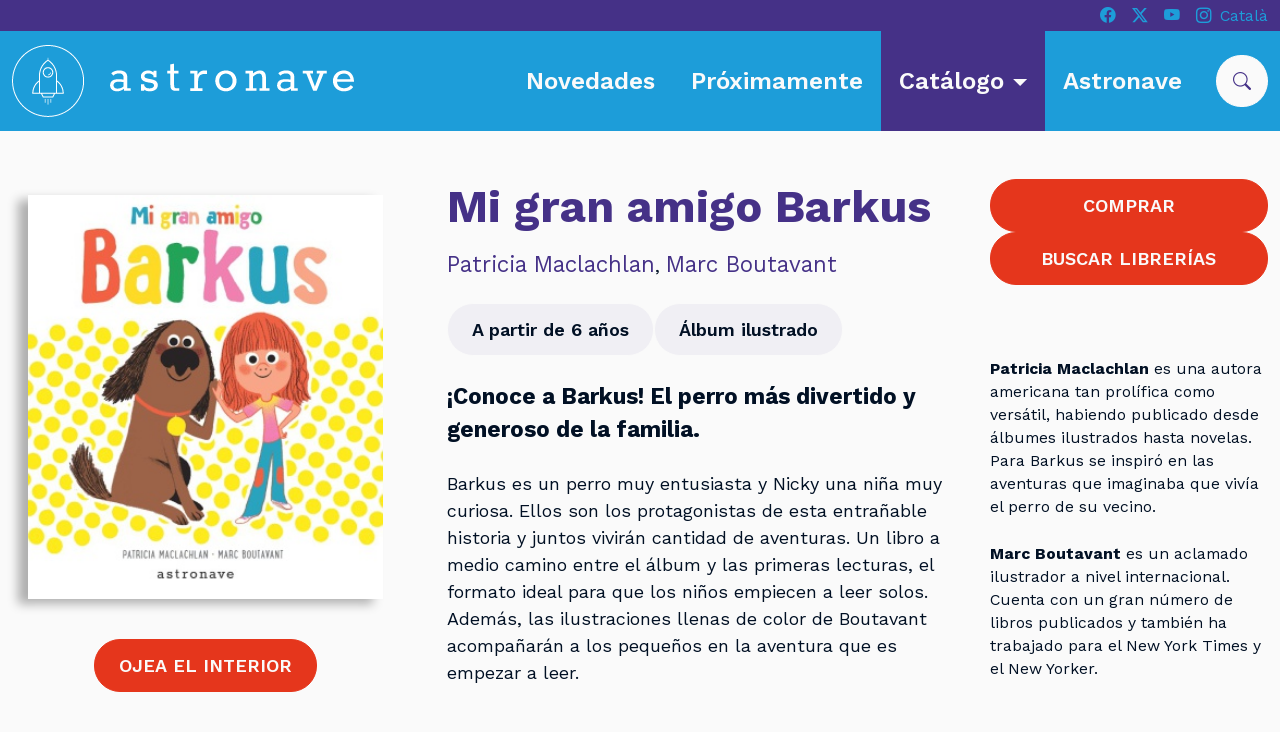

--- FILE ---
content_type: text/html; charset=UTF-8
request_url: https://www.editorialastronave.com/libro/mi-gran-amigo-barkus
body_size: 6837
content:
<!doctype html>
<html lang="es">
    <head>
            <!-- Global site tag (gtag.js) - Google Analytics -->
        <script async src="https://www.googletagmanager.com/gtag/js?id=UA-3077368-19"></script>
        <script type="text/plain" data-cookiecategory="analytics">
        window.dataLayer = window.dataLayer || [];
        function gtag(){dataLayer.push(arguments);}
        gtag('js', new Date());

        gtag('config', 'UA-3077368-19');
        </script>
        <meta charset="utf-8">
    <meta name="viewport" content="width=device-width, initial-scale=1">
    <meta name="theme-color" content="#1d9dd9">
    <meta name="author" content="Iquadrat">
    <title>Mi gran amigo Barkus | Editorial Astronave</title>
    <meta name="description" content="Barkus es un perro muy entusiasta y Nicky una ni&amp;ntilde;a muy curiosa. Ellos son los protagonistas de esta entra&amp;ntilde;able historia y juntos vivir&amp;aacute">
    <meta name="keywords" content="Astronave, libros, infantil, juvenil, crossover">
        <meta property="og:site_name" content="Editorial Astronave" />
    <meta property="og:title" content="Mi gran amigo Barkus | Editorial Astronave" />
    <meta property="og:description" content="Barkus es un perro muy entusiasta y Nicky una ni&amp;ntilde;a muy curiosa. Ellos son los protagonistas de esta entra&amp;ntilde;able historia y juntos vivir&amp;aacute" />
    <meta property="og:type" content="website" />
    <meta property="og:url" content="https://www.editorialastronave.com/libro/mi-gran-amigo-barkus" />
    <meta property="og:image" content="/upload/media/covers/0001/01/thumb_74_covers_medium.jpg" />
    <meta property="og:locale" content="es" />
            <meta name="twitter:card" content="summary_large_image">
    <meta name="twitter:title" content="Mi gran amigo Barkus | Editorial Astronave">
    <meta name="twitter:description" content="Barkus es un perro muy entusiasta y Nicky una ni&amp;ntilde;a muy curiosa. Ellos son los protagonistas de esta entra&amp;ntilde;able historia y juntos vivir&amp;aacute">
    <meta name="twitter:site" content="@" />
    <meta name="twitter:creator" content="@" />
    <meta name="twitter:url" content="https://www.editorialastronave.com/libro/mi-gran-amigo-barkus" />
    <meta name="twitter:image" content="/upload/media/covers/0001/01/thumb_74_covers_medium.jpg">
    <meta name="twitter:image:width" content="200">
    <meta name="twitter:image:height" content="200">
        <link rel="canonical" href="https://www.editorialastronave.com/libro/mi-gran-amigo-barkus" />
    <link rel="preconnect" href="https://fonts.googleapis.com">
    <link rel="preconnect" href="https://fonts.gstatic.com" crossorigin>
    <link href="https://fonts.googleapis.com/css2?family=Work+Sans:ital,wght@0,400;0,600;0,700;1,400;1,700&display=swap" rel="stylesheet">
    <link rel="shortcut icon" href="/images/favicon/favicon.ico">
<link rel="apple-touch-icon" sizes="57x57" href="/images/favicon/apple-icon-57x57.png">
<link rel="apple-touch-icon" sizes="60x60" href="/images/favicon//apple-icon-60x60.png">
<link rel="apple-touch-icon" sizes="72x72" href="/images/favicon/apple-icon-72x72.png">
<link rel="apple-touch-icon" sizes="76x76" href="/images/favicon/apple-icon-76x76.png">
<link rel="apple-touch-icon" sizes="114x114" href="/images/favicon/apple-icon-114x114.png">
<link rel="apple-touch-icon" sizes="120x120" href="/images/favicon/apple-icon-120x120.png">
<link rel="apple-touch-icon" sizes="144x144" href="/images/favicon/apple-icon-144x144.png">
<link rel="apple-touch-icon" sizes="152x152" href="/images/favicon/apple-icon-152x152.png">
<link rel="apple-touch-icon" sizes="180x180" href="/images/favicon/apple-icon-180x180.png">
<link rel="icon" type="image/png" sizes="192x192"  href="/images/favicon/android-icon-192x192.png">
<link rel="icon" type="image/png" sizes="32x32" href="/images/favicon/favicon-32x32.png">
<link rel="icon" type="image/png" sizes="96x96" href="/images/favicon/favicon-96x96.png">
<link rel="icon" type="image/png" sizes="16x16" href="/images/favicon/favicon-16x16.png">
<meta name="msapplication-TileColor" content="#ffffff">
<meta name="msapplication-TileImage" content="/ms-icon-144x144.png">
<meta name="theme-color" content="#ffffff">
            <link rel="stylesheet" href="/build/971.221530b2.css"><link rel="stylesheet" href="/build/app.1fd9c24c.css">
        <script type="application/ld+json">
    {
        "@context": "http://schema.org",
        "@type": "WebPage",
        "breadcrumb": "",
        "mainEntity": {
            "@type": "Book",
            "bookFormat": "Cartoné",
            "author": "Patricia Maclachlan | Marc Boutavant",
            "datePublished": "23/11/2017",
            "image": "https://www.editorialastronave.com/upload/media/covers/0001/01/thumb_74_covers_medium.jpg",
            "inLanguage": "es",
            "name": "Mi gran amigo Barkus",
            "publisher": "Editorial Astronave",
            "description": "Barkus es un perro muy entusiasta y Nicky una niña muy curiosa. Ellos son los protagonistas de esta entrañable historia y juntos vivirán cantidad de aventuras. Un libro a medio camino entre el álbum y las primeras lecturas, e",
            "offers": {
                "@type": "Offer",
                "price": "12.95",
                "priceCurrency": "EUR"
            }
        }
    }

</script>
<script type="application/ld+json">
    {
        "@context": "http://schema.org",
        "@type": "Book",
        "bookFormat": "Cartoné",
        "isbn": "978-84-679-2709-2",
        "numberOfPages": "46",
        "about": "Álbum ilustrado",
        "author": "Patricia Maclachlan | Marc Boutavant",
        "datePublished": "23/11/2017",
        "inLanguage": "es",
        "offers": {
            "@type": "Offer",
            "price": "12.95",
            "priceCurrency": "EUR"
        },
        "publisher": "Editorial Astronave",
        "thumbnailUrl": "",
        "description": "Barkus es un perro muy entusiasta y Nicky una niña muy curiosa. Ellos son los protagonistas de esta entrañable historia y juntos vivirán cantidad de aventuras. Un libro a medio camino entre el álbum y las primeras lecturas, e",
        "image": "https://www.editorialastronave.com/upload/media/covers/0001/01/thumb_74_covers_medium.jpg",
        "name": "Mi gran amigo Barkus",
        "url": "https://www.editorialastronave.com/libro/mi-gran-amigo-barkus"
    }

</script>
</head>
<body>
    <div class="top-bar bg-secondary text-primary">
    <div class="container text-end d-flex align-items-center justify-content-end gap-3">
        
<nav class="nav justify-content-center justify-content-lg-start">
            <a class="nav-link" href="https://www.facebook.com/editorialastronave/" target="_new" rel="noopener noreferrer" aria-label="Facebook">
            <i class="bi bi-facebook"></i>

        </a>
            <a class="nav-link" href="https://x.com/edastronave" target="_new" rel="noopener noreferrer" aria-label="X">
            <i class="bi bi-twitter-x"></i>

        </a>
            <a class="nav-link" href="https://www.youtube.com/c/EditorialAstronave" target="_new" rel="noopener noreferrer" aria-label="Youtube">
            <i class="bi bi-youtube"></i>

        </a>
            <a class="nav-link" href="https://www.instagram.com/editorialastronave/" target="_new" rel="noopener noreferrer" aria-label="Instagram">
            <i class="bi bi-instagram"></i>

        </a>
    </nav>
                    <a href="/ca">Català</a>
            </div>
</div>
<header class="sticky-top">
    <nav class="navbar navbar-dark bg-primary navbar-expand-xl">
        <div class="container flex-nowrap">
            <a class="navbar-brand" href="/">
                <img class="img-fluid" src="/images/logo-astronave.svg" width="342" height="72" alt="Astronave">

            </a>
            <button class="navbar-toggler" type="button" data-bs-toggle="offcanvas" data-bs-target="#offcanvasNavbar"
                aria-controls="offcanvasNavbar" aria-label="Mostrar u ocultar menú">
                <span class="navbar-toggler-icon"></span>
            </button>
            <div class="offcanvas offcanvas-end" tabindex="-1" id="offcanvasNavbar" aria-labelledby="offcanvasNavbarLabel">
    <div class="offcanvas-header">
        <h5 class="offcanvas-title" id="offcanvasNavbarLabel"></h5>
        <button type="button" class="btn-close btn-close-white" data-bs-dismiss="offcanvas" aria-label="Cerrar"></button>
    </div>
    <div class="offcanvas-body">
                   <ul class="navbar-nav justify-content-end flex-grow-1">
                <li class="nav-item">
                    <a class="nav-link"
                                                href="/novedades">Novedades</a>
                </li>
                <li class="nav-item">
                    <a class="nav-link"
                                                href="/proximamente">Próximamente</a>
                </li>
                <li class="nav-item dropdown">
                    <a class="nav-link dropdown-toggle active"
                         href="#" role="button"
                        data-bs-toggle="dropdown" aria-expanded="false">
                        Catálogo
                    </a>
                    <ul class="dropdown-menu">
                        <li>
                            <a class="dropdown-item"
                                href="/catalogo">Catálogo completo</a>
                        </li>
                        <li>
                            <hr class="dropdown-divider">
                        </li>
                                                <li>
                            <a class="dropdown-item" href="/catalogo?age=a-partir-de-3-anos">A partir de 3 años</a>
                        </li>
                                                <li>
                            <a class="dropdown-item" href="/catalogo?age=a-partir-de-4-anos">A partir de 4 años</a>
                        </li>
                                                <li>
                            <a class="dropdown-item" href="/catalogo?age=a-partir-de-6-anos">A partir de 6 años</a>
                        </li>
                                                <li>
                            <a class="dropdown-item" href="/catalogo?age=a-partir-de-8-anos">A partir de 8 años</a>
                        </li>
                                                <li>
                            <a class="dropdown-item" href="/catalogo?age=a-partir-de-9-anos">A partir de 9 años</a>
                        </li>
                                                <li>
                            <a class="dropdown-item" href="/catalogo?age=a-partir-de-12-anos">A partir de 12 años</a>
                        </li>
                                                <li>
                            <a class="dropdown-item" href="/catalogo?age=a-partir-de-14-anos">A partir de 14 años</a>
                        </li>
                                                <li>
                            <a class="dropdown-item" href="/catalogo?age=a-partir-de-16-anos">A partir de 16 años</a>
                        </li>
                                                <li>
                            <hr class="dropdown-divider">
                        </li>
                                                <li><a class="dropdown-item"
                                href="/catalogo?collection=actividades">Actividades</a>
                        </li>
                                                <li><a class="dropdown-item"
                                href="/catalogo?collection=album-ilustrado">Álbum ilustrado</a>
                        </li>
                                                <li><a class="dropdown-item"
                                href="/catalogo?collection=comic">Cómic</a>
                        </li>
                                                <li><a class="dropdown-item"
                                href="/catalogo?collection=crossover">Crossover</a>
                        </li>
                                                <li><a class="dropdown-item"
                                href="/catalogo?collection=divulgacion">Divulgación</a>
                        </li>
                                                <li><a class="dropdown-item"
                                href="/catalogo?collection=novela">Novela</a>
                        </li>
                                            </ul>
                </li>
                <li class="nav-item">
                    <a class="nav-link"
                                                href="/conocenos">Astronave</a>
                </li>
                <li class="nav-item d-flex align-items-center">
                    <button class="btn rounded-circle  btn-light  btn-search-toggle" data-bs-toggle="collapse" data-bs-target="#navbarFormCollapse" aria-expanded="false" aria-controls="navbarFormCollapse"
     id="offcanvasNavbar"             type="button"        >
                                <i class="bi bi-search"></i>

                    <i class="bi bi-x-lg"></i>

                        </button>
                </li>
            </ul>
            <div class="d-xl-none mt-3">
                <form id="catalogSearchForm" action="/catalogo" method="get">
        <div class="row justify-content-center">
        <div class="col-12">
            <div
                class="input-group input-group-lg rounded-pill overflow-hidden my-3 border border-2 border-primary">
                <input id="catalogSearchInput" name="search" type="search" value="" class="form-control"
                    placeholder="Buscar" aria-label="Buscar" required>
                <button class="btn   btn-white"
                 type="submit"        >
            <i class="bi bi-search"></i>
    </button>
            </div>
        </div>
    </div>
        </form>
    <script src="/build/runtime.b63baeb0.js" defer></script><script src="/build/catalog.5a1f6814.js" defer></script>

            </div>
                </div>
</div>
        </div>
    </nav>
    <div id="navbarFormCollapse" class="collapse bg-primary position-absolute w-100 top-100">
        <div class="container">
            <div class="row justify-content-center">
                <div class="col-xl-5 col-xxl-4">
                    <form id="catalogSearchForm" action="/catalogo" method="get">
        <div class="row justify-content-center">
        <div class="col-12">
            <div
                class="input-group input-group-lg rounded-pill overflow-hidden my-3 border border-2 border-primary">
                <input id="catalogSearchInput" name="search" type="search" value="" class="form-control"
                    placeholder="Buscar" aria-label="Buscar" required>
                <button class="btn   btn-white"
                 type="submit"        >
            <i class="bi bi-search"></i>
    </button>
            </div>
        </div>
    </div>
        </form>
    

                </div>
            </div>
        </div>
    </div>
</header>

    <main>
        <div class="container overflow-hidden my-5">
    <div class="row justify-content-center justify-content-lg-between gx-5 gy-5">
        <div class="col-sm-7 col-md-5 col-lg-4">
                                    <a id="bookCover" href="/upload/media/covers/0001/01/thumb_74_covers_big.jpg" data-fancybox="book-gallery"
                class="d-inline-block p-3">
                <img class="book-shadow img-fluid" src="/upload/media/covers/0001/01/thumb_74_covers_medium.jpg" width="900"
                    alt="Mi gran amigo Barkus" />
            </a>
                                                <a href="/upload/media/book_insides/0001/01/thumb_75_book_insides_big.jpg" data-fancybox="book-gallery" class="d-none">
                <img class="book-shadow img-fluid" src="/upload/media/book_insides/0001/01/thumb_75_book_insides_medium.jpg" width="200"
                    alt="Mi gran amigo Barkus" />
            </a>
                                                <a href="/upload/media/book_insides/0001/01/thumb_76_book_insides_big.jpg" data-fancybox="book-gallery" class="d-none">
                <img class="book-shadow img-fluid" src="/upload/media/book_insides/0001/01/thumb_76_book_insides_medium.jpg" width="200"
                    alt="Mi gran amigo Barkus" />
            </a>
                                                <a href="/upload/media/book_insides/0001/01/thumb_77_book_insides_big.jpg" data-fancybox="book-gallery" class="d-none">
                <img class="book-shadow img-fluid" src="/upload/media/book_insides/0001/01/thumb_77_book_insides_medium.jpg" width="200"
                    alt="Mi gran amigo Barkus" />
            </a>
                                                <a href="/upload/media/book_insides/0001/01/thumb_78_book_insides_big.jpg" data-fancybox="book-gallery" class="d-none">
                <img class="book-shadow img-fluid" src="/upload/media/book_insides/0001/01/thumb_78_book_insides_medium.jpg" width="200"
                    alt="Mi gran amigo Barkus" />
            </a>
                                                <a href="/upload/media/book_insides/0001/01/thumb_79_book_insides_big.jpg" data-fancybox="book-gallery" class="d-none">
                <img class="book-shadow img-fluid" src="/upload/media/book_insides/0001/01/thumb_79_book_insides_medium.jpg" width="200"
                    alt="Mi gran amigo Barkus" />
            </a>
                                    <div class="text-center mt-4">
                <div class="vstack align-items-center gap-3">
                    <button class="btn rounded-pill  btn-tertiary" id="bookGalleryToggler"
                 type="button"        >
            OJEA EL INTERIOR
    </button>

                </div>
                <div class="mt-4">
                                        <br>Cartoné
                                                            <br>46 páginas
                                                            <br>18 x 20,5 cm cm
                                                            <br>ISBN 978-84-679-2709-2
                                                            <br>12,95 €
                                    </div>
                            </div>
        </div>
        <div class="col-md-7 col-lg-5 col-xxl-4">
            <h1 class="mb-3 lh-sm">Mi gran amigo Barkus</h1>
                                                <h2 class="h5 d-inline fw-normal">Patricia Maclachlan</h2>,                                    <h2 class="h5 d-inline fw-normal">Marc Boutavant</h2>                                        <div class="hstack flex-wrap gap-2 mt-4">
                <a class="btn rounded-pill  btn-light  flex-shrink-0" style="--bs-btn-bg:rgba(var(--bs-secondary-rgb), 0.05);--bs-btn-color:var(--bs-body-color)"
         href="/catalogo?age=a-partir-de-6-anos"     role="button"            >
            A partir de 6 años
    </a>

                <a class="btn rounded-pill  btn-light  flex-shrink-0" style="--bs-btn-bg:rgba(var(--bs-secondary-rgb), 0.05);--bs-btn-color:var(--bs-body-color)"
         href="/catalogo?collection=album-ilustrado"     role="button"            >
            Álbum ilustrado
    </a>

            </div>
                            <div class="mt-4 fs-5"><p><b>¡Conoce a Barkus! El perro más divertido y generoso de la familia.</b></p></div>
                        <div class="mt-4">
                <div class="book-content">
                    <p>Barkus es un perro muy entusiasta y Nicky una ni&ntilde;a muy curiosa. Ellos son los protagonistas de esta entra&ntilde;able historia y juntos vivir&aacute;n cantidad de aventuras. Un libro a medio camino entre el &aacute;lbum y las primeras lecturas, el formato ideal para que los ni&ntilde;os empiecen a leer solos. Adem&aacute;s, las ilustraciones llenas de color de Boutavant acompa&ntilde;ar&aacute;n a los peque&ntilde;os en la aventura que es empezar a leer.</p>
                </div>
                                                                <div class="mt-5">
                    <div class="small">
    <div class="mb-1">Comparte</div>
    <div class="a2a_kit a2a_kit_size_28 a2a_default_style" data-a2a-title="Editorial Astronave">
        <a class="a2a_button_facebook"></a>
        <a class="a2a_button_x"></a>
        <a class="a2a_button_pinterest"></a>
        <a class="a2a_button_email"></a>
        <a class="a2a_button_whatsapp"></a>
        <a class="a2a_button_copy_link"></a>
        <a class="a2a_dd" href="https://www.addtoany.com/share"></a>
    </div>
</div>
<script>
var a2a_config = a2a_config || {};
a2a_config.color_bg = "453187";
a2a_config.color_main = "FFFFFF";
a2a_config.color_link_text = "FFFFFF";
a2a_config.locale = "es";
a2a_config.icon_color = "var(--bs-body-bg),var(--bs-secondary)";
</script>
<script async src="https://static.addtoany.com/menu/page.js"></script>
                </div>
                                                            <div class="ratio ratio-16x9 mt-5">
                            <iframe loading="lazy" width="560" height="315"
                                src="https://www.youtube-nocookie.com/embed/jmuhqrfVEzQ?rel=0" title="Mi gran amigo Barkus"
                                frameborder="0"
                                allow="accelerometer; autoplay; clipboard-write; encrypted-media; gyroscope; picture-in-picture; web-share"
                                allowfullscreen></iframe>
                        </div>
                                                </div>
        </div>
        <div class="col-lg-3">
            <div class="col-8 col-sm-6 col-lg-12 mx-auto vstack gap-3">
                                                            <a class="btn rounded-pill  btn-tertiary"
         href="https://www.normacomics.com/redirect-by-isbn?q=9788467927092"     role="button"         target="_blank"    >
            COMPRAR
    </a>

                        <a class="btn rounded-pill  btn-tertiary"
         href="https://www.todostuslibros.com/librerias"     role="button"         target="_blank"    >
            BUSCAR LIBRERÍAS
    </a>

                                                                </div>
                            <div class="row gy-4 my-5">
                                                                        <div class="col-sm col-lg-12 small"><strong>Patricia Maclachlan</strong> es una autora americana tan prolífica como versátil, habiendo publicado desde álbumes ilustrados hasta novelas. Para Barkus se inspiró en las aventuras que imaginaba que vivía el perro de su vecino.</div>
                                                                                                <div class="col-sm col-lg-12 small"><strong>Marc Boutavant</strong> es un aclamado ilustrador a nivel internacional. Cuenta con un gran número de libros publicados y también ha trabajado para el New York Times y el New Yorker.</div>
                                                            </div>
                    </div>
    </div>
</div>
            </main>

    
<footer class="footer bg-primary text-light py-4 text-center text-lg-start">
    <div class="container overflow-hidden">
        <div id="newsletter-form-wraper" class="row justify-content-end mb-4">
            <div id="newsletter-box" class="col-12 col-md-10 col-lg-8 col-xl-6">
                <div class="row">
                    <div class="col-12 col-md-5 text-center text-md-end pt-2">
                        <span>Únete a nuestra newsletter</span>
                    </div>
                    <div class="col-12 col-md-7">
                        <form id="newsletter-form" method="post">
                            <div class="input-group input-group-md rounded-pill overflow-hidden my-1">
                                <input id="email" name="email" type="email" data-token="dd7d.g6DT0c9rXwzC-s3qIulaqM84v8aP2X4074wWJODyhj4.wtGEgbsCMHSVpZeJQIcL8ahu8I_dlBp229pkYpKqtnW04aO3-BhqdJuWlA" class="form-control"
                                    placeholder="E-mail" aria-label="Correo electrónico" required>
                                <button class="btn   btn-white"
                 type="submit"        >
            <i class="bi bi-check"></i>
    </button>
                            </div>
                            <div class="custom-control custom-checkbox">
                                <input id="accept-newsletter" type="checkbox" class="form-check-input" required>
                                <label for="accept-newsletter" class="custom-control-label">
                                        He leído y acepto los <a href="/proteccion-de-datos" target="_new">términos legales</a>.
                                </label>
                            </div>
                        </form>
                    </div>
                </div>
            </div>
            <div id="newsletter-success-message" class="text-end d-none mb-4">
                <span>
                    ¡Gracias por suscribirte a nuestro servicio gratuito de newsletter!
                </span>
            </div>
        </div>
        <div class="row justify-content-center gx-xxl-5 gy-4">
            <div class="col-lg-3 text-center">
                <img class="img-fluid" src="/images/logo-astronave.svg" width="342" height="72" alt="Astronave">

            </div>
            <div class="col-sm-8 col-md-6 col-lg-4">
                Astronave es el sello de literatura infantil, juvenil y crossover de <a class="text-decoration-underline" href="https://www.normaeditorial.com/" target="_new" rel="noopener noreferrer">Norma Editorial</a>. Un sello con identidad propia en el que se publican todo tipo de libros ilustrados para el público joven.
                
<nav class="nav justify-content-center justify-content-lg-start">
            <a class="nav-link" href="https://www.facebook.com/editorialastronave/" target="_new" rel="noopener noreferrer" aria-label="Facebook">
            <i class="bi bi-facebook"></i>

        </a>
            <a class="nav-link" href="https://x.com/edastronave" target="_new" rel="noopener noreferrer" aria-label="X">
            <i class="bi bi-twitter-x"></i>

        </a>
            <a class="nav-link" href="https://www.youtube.com/c/EditorialAstronave" target="_new" rel="noopener noreferrer" aria-label="Youtube">
            <i class="bi bi-youtube"></i>

        </a>
            <a class="nav-link" href="https://www.instagram.com/editorialastronave/" target="_new" rel="noopener noreferrer" aria-label="Instagram">
            <i class="bi bi-instagram"></i>

        </a>
    </nav>
            </div>
            <div class="col-lg-2">
                <ul class="nav flex-column">
                                            <li class="nav-item">
                            <a class="nav-link" href="/conocenos#contact">Contacto</a>
                        </li>
                                            <li class="nav-item">
                            <a class="nav-link" href="/boletines">Boletines</a>
                        </li>
                                            <li class="nav-item">
                            <a class="nav-link" href="/conocenos#distribution">Distribución</a>
                        </li>
                                            <li class="nav-item">
                            <a class="nav-link" href="/conocenos#manuscripts">Envío de manuscritos</a>
                        </li>
                                            <li class="nav-item">
                            <a class="nav-link" href="/conocenos#foreignrights">Foreign rights</a>
                        </li>
                                    </ul>
            </div>
            <div class="col-lg-3 text-lg-end">
                © 2026 EDITORIAL ASTRONAVE<br>
                Todos los derechos reservados.<br>
                <a href="/proteccion-de-datos">protección de datos</a> y <a href="#" data-cc="c-settings">cookies</a>. <div style="font-size: .8rem;">Diseño web: <a href="https://www.iquadrat.com" target="_blank">iquadrat</a></div>
            </div>
        </div>
    </div>
</footer>

    <script>
window.addEventListener("load", () => {
  var cc = initCookieConsent();
  cc.run({
    current_lang: "es",
    autoclear_cookies: true,
    page_scripts: true,
    force_consent: true,
    cookie_name: 'astronave',
    cookie_necessary_only_expiration: 7,
    gui_options: {
        consent_modal: {
            layout: 'box',
            position: 'middle center',
            transition: 'zoom',
            swap_buttons: false
        },
        settings_modal: {
            layout: 'box',
            transition: 'zoom'
        }
    },
    languages: {
      en: {
        consent_modal: {
          title: "¡Usamos cookies!",
          description: 'Este sitio web utiliza cookies esenciales para garantizar su correcto funcionamiento y cookies de seguimiento para comprender cómo interactúas con él. Este último se establecerá sólo después de su consentimiento. <button type="button" data-cc="c-settings" class="cc-link">Configurar</button>',
          primary_btn: {
            text: "Aceptar",
            role: "accept_all",
          },
          secondary_btn: {
            text: "Rechazar",
            role: "accept_necessary",
          },
        },
        settings_modal: {
          title: "Preferencias de cookies",
          save_settings_btn: "Guardar configuración",
          accept_all_btn: "Aceptar",
          reject_all_btn: "Rechazar",
          close_btn_label: "Cerrar",
          cookie_table_headers: [
            { col1: "Nombre" },
            { col2: "Dominio" },
            { col3: "Caducidad" },
            { col4: "Descripción" },
          ],
          blocks: [
            {
              title: "Uso de las cookies",
              description:
                'Utilizamos cookies para garantizar las funcionalidades básicas del sitio web y mejorar su experiencia. Para obtener más detalles relacionados con las cookies y otros datos confidenciales, lea la <a href="/proteccion-de-datos" class="cc-link">protección de datos</a>.',
            },
            {
              title: "Cookies estrictamente necesarias",
              description:
                "Estas cookies son esenciales para el correcto funcionamiento de nuestro sitio web. Sin estas cookies, el sitio web no funcionaría correctamente.",
              toggle: {
                value: "necessary",
                enabled: true,
                readonly: true,
              },
              cookie_table: [
                {
                  col1: "PHPSESSID",
                  col2: `${location.hostname}`,
                  col3: "Sesión",
                  col4: "Esta cookie se utiliza para guardar los datos de la sesión del usuario. Es esencial para el funcionamiento de la web.",
                },
                {
                  col1: "astronave",
                  col2: `${location.hostname}`,
                  col3: "182 días",
                  col4: "Esta cookie se utiliza para guardar la configuración de las cookies del usuario.",
                },
              ],
            },
            {
              title: "Cookies de rendimiento y análisis",
              description:
                "Estas cookies permiten que el sitio web recuerde las elecciones que ha realizado en el pasado.",
              toggle: {
                value: "analytics",
                enabled: false,
                readonly: false,
              },
              cookie_table: [
                {
                  col1: "_gat_gtag_UA_3077368_19",
                  col2: "google.com",
                  col3: "2 años",
                  col4: "Se usa para mantener el estado de la sesión.",
                },
                {
                  col1: "_ga",
                  col2: "google.com",
                  col3: "2 años",
                  col4: "Se usa para distinguir a los usuarios.",
                },
                {
                  col1: "_gid",
                  col2: "google.com",
                  col3: "24 horas",
                  col4: "Se usa para distinguir a los usuarios.",
                },
              ],
            },
            {
              title: "Más información",
              description:
                'Para cualquier consulta en relación con nuestra política de cookies y sus elecciones, por favor <a class="cc-link" href="/conocenos">contáctenos</a>.',
            },
          ],
        },
      },
    },
  });
});
</script>

            <script src="/build/971.846adaa9.js" defer></script><script src="/build/app.108eab4a.js" defer></script>
    </body>
</html>


--- FILE ---
content_type: text/html; charset=utf-8
request_url: https://www.youtube-nocookie.com/embed/jmuhqrfVEzQ?rel=0
body_size: 48417
content:
<!DOCTYPE html><html lang="en" dir="ltr" data-cast-api-enabled="true"><head><meta name="viewport" content="width=device-width, initial-scale=1"><script nonce="-Y_GJX3ezXS0OuLqJSpfHQ">if ('undefined' == typeof Symbol || 'undefined' == typeof Symbol.iterator) {delete Array.prototype.entries;}</script><style name="www-roboto" nonce="ooAY0UE3Gv1WSd4tKFF8yQ">@font-face{font-family:'Roboto';font-style:normal;font-weight:400;font-stretch:100%;src:url(//fonts.gstatic.com/s/roboto/v48/KFO7CnqEu92Fr1ME7kSn66aGLdTylUAMa3GUBHMdazTgWw.woff2)format('woff2');unicode-range:U+0460-052F,U+1C80-1C8A,U+20B4,U+2DE0-2DFF,U+A640-A69F,U+FE2E-FE2F;}@font-face{font-family:'Roboto';font-style:normal;font-weight:400;font-stretch:100%;src:url(//fonts.gstatic.com/s/roboto/v48/KFO7CnqEu92Fr1ME7kSn66aGLdTylUAMa3iUBHMdazTgWw.woff2)format('woff2');unicode-range:U+0301,U+0400-045F,U+0490-0491,U+04B0-04B1,U+2116;}@font-face{font-family:'Roboto';font-style:normal;font-weight:400;font-stretch:100%;src:url(//fonts.gstatic.com/s/roboto/v48/KFO7CnqEu92Fr1ME7kSn66aGLdTylUAMa3CUBHMdazTgWw.woff2)format('woff2');unicode-range:U+1F00-1FFF;}@font-face{font-family:'Roboto';font-style:normal;font-weight:400;font-stretch:100%;src:url(//fonts.gstatic.com/s/roboto/v48/KFO7CnqEu92Fr1ME7kSn66aGLdTylUAMa3-UBHMdazTgWw.woff2)format('woff2');unicode-range:U+0370-0377,U+037A-037F,U+0384-038A,U+038C,U+038E-03A1,U+03A3-03FF;}@font-face{font-family:'Roboto';font-style:normal;font-weight:400;font-stretch:100%;src:url(//fonts.gstatic.com/s/roboto/v48/KFO7CnqEu92Fr1ME7kSn66aGLdTylUAMawCUBHMdazTgWw.woff2)format('woff2');unicode-range:U+0302-0303,U+0305,U+0307-0308,U+0310,U+0312,U+0315,U+031A,U+0326-0327,U+032C,U+032F-0330,U+0332-0333,U+0338,U+033A,U+0346,U+034D,U+0391-03A1,U+03A3-03A9,U+03B1-03C9,U+03D1,U+03D5-03D6,U+03F0-03F1,U+03F4-03F5,U+2016-2017,U+2034-2038,U+203C,U+2040,U+2043,U+2047,U+2050,U+2057,U+205F,U+2070-2071,U+2074-208E,U+2090-209C,U+20D0-20DC,U+20E1,U+20E5-20EF,U+2100-2112,U+2114-2115,U+2117-2121,U+2123-214F,U+2190,U+2192,U+2194-21AE,U+21B0-21E5,U+21F1-21F2,U+21F4-2211,U+2213-2214,U+2216-22FF,U+2308-230B,U+2310,U+2319,U+231C-2321,U+2336-237A,U+237C,U+2395,U+239B-23B7,U+23D0,U+23DC-23E1,U+2474-2475,U+25AF,U+25B3,U+25B7,U+25BD,U+25C1,U+25CA,U+25CC,U+25FB,U+266D-266F,U+27C0-27FF,U+2900-2AFF,U+2B0E-2B11,U+2B30-2B4C,U+2BFE,U+3030,U+FF5B,U+FF5D,U+1D400-1D7FF,U+1EE00-1EEFF;}@font-face{font-family:'Roboto';font-style:normal;font-weight:400;font-stretch:100%;src:url(//fonts.gstatic.com/s/roboto/v48/KFO7CnqEu92Fr1ME7kSn66aGLdTylUAMaxKUBHMdazTgWw.woff2)format('woff2');unicode-range:U+0001-000C,U+000E-001F,U+007F-009F,U+20DD-20E0,U+20E2-20E4,U+2150-218F,U+2190,U+2192,U+2194-2199,U+21AF,U+21E6-21F0,U+21F3,U+2218-2219,U+2299,U+22C4-22C6,U+2300-243F,U+2440-244A,U+2460-24FF,U+25A0-27BF,U+2800-28FF,U+2921-2922,U+2981,U+29BF,U+29EB,U+2B00-2BFF,U+4DC0-4DFF,U+FFF9-FFFB,U+10140-1018E,U+10190-1019C,U+101A0,U+101D0-101FD,U+102E0-102FB,U+10E60-10E7E,U+1D2C0-1D2D3,U+1D2E0-1D37F,U+1F000-1F0FF,U+1F100-1F1AD,U+1F1E6-1F1FF,U+1F30D-1F30F,U+1F315,U+1F31C,U+1F31E,U+1F320-1F32C,U+1F336,U+1F378,U+1F37D,U+1F382,U+1F393-1F39F,U+1F3A7-1F3A8,U+1F3AC-1F3AF,U+1F3C2,U+1F3C4-1F3C6,U+1F3CA-1F3CE,U+1F3D4-1F3E0,U+1F3ED,U+1F3F1-1F3F3,U+1F3F5-1F3F7,U+1F408,U+1F415,U+1F41F,U+1F426,U+1F43F,U+1F441-1F442,U+1F444,U+1F446-1F449,U+1F44C-1F44E,U+1F453,U+1F46A,U+1F47D,U+1F4A3,U+1F4B0,U+1F4B3,U+1F4B9,U+1F4BB,U+1F4BF,U+1F4C8-1F4CB,U+1F4D6,U+1F4DA,U+1F4DF,U+1F4E3-1F4E6,U+1F4EA-1F4ED,U+1F4F7,U+1F4F9-1F4FB,U+1F4FD-1F4FE,U+1F503,U+1F507-1F50B,U+1F50D,U+1F512-1F513,U+1F53E-1F54A,U+1F54F-1F5FA,U+1F610,U+1F650-1F67F,U+1F687,U+1F68D,U+1F691,U+1F694,U+1F698,U+1F6AD,U+1F6B2,U+1F6B9-1F6BA,U+1F6BC,U+1F6C6-1F6CF,U+1F6D3-1F6D7,U+1F6E0-1F6EA,U+1F6F0-1F6F3,U+1F6F7-1F6FC,U+1F700-1F7FF,U+1F800-1F80B,U+1F810-1F847,U+1F850-1F859,U+1F860-1F887,U+1F890-1F8AD,U+1F8B0-1F8BB,U+1F8C0-1F8C1,U+1F900-1F90B,U+1F93B,U+1F946,U+1F984,U+1F996,U+1F9E9,U+1FA00-1FA6F,U+1FA70-1FA7C,U+1FA80-1FA89,U+1FA8F-1FAC6,U+1FACE-1FADC,U+1FADF-1FAE9,U+1FAF0-1FAF8,U+1FB00-1FBFF;}@font-face{font-family:'Roboto';font-style:normal;font-weight:400;font-stretch:100%;src:url(//fonts.gstatic.com/s/roboto/v48/KFO7CnqEu92Fr1ME7kSn66aGLdTylUAMa3OUBHMdazTgWw.woff2)format('woff2');unicode-range:U+0102-0103,U+0110-0111,U+0128-0129,U+0168-0169,U+01A0-01A1,U+01AF-01B0,U+0300-0301,U+0303-0304,U+0308-0309,U+0323,U+0329,U+1EA0-1EF9,U+20AB;}@font-face{font-family:'Roboto';font-style:normal;font-weight:400;font-stretch:100%;src:url(//fonts.gstatic.com/s/roboto/v48/KFO7CnqEu92Fr1ME7kSn66aGLdTylUAMa3KUBHMdazTgWw.woff2)format('woff2');unicode-range:U+0100-02BA,U+02BD-02C5,U+02C7-02CC,U+02CE-02D7,U+02DD-02FF,U+0304,U+0308,U+0329,U+1D00-1DBF,U+1E00-1E9F,U+1EF2-1EFF,U+2020,U+20A0-20AB,U+20AD-20C0,U+2113,U+2C60-2C7F,U+A720-A7FF;}@font-face{font-family:'Roboto';font-style:normal;font-weight:400;font-stretch:100%;src:url(//fonts.gstatic.com/s/roboto/v48/KFO7CnqEu92Fr1ME7kSn66aGLdTylUAMa3yUBHMdazQ.woff2)format('woff2');unicode-range:U+0000-00FF,U+0131,U+0152-0153,U+02BB-02BC,U+02C6,U+02DA,U+02DC,U+0304,U+0308,U+0329,U+2000-206F,U+20AC,U+2122,U+2191,U+2193,U+2212,U+2215,U+FEFF,U+FFFD;}@font-face{font-family:'Roboto';font-style:normal;font-weight:500;font-stretch:100%;src:url(//fonts.gstatic.com/s/roboto/v48/KFO7CnqEu92Fr1ME7kSn66aGLdTylUAMa3GUBHMdazTgWw.woff2)format('woff2');unicode-range:U+0460-052F,U+1C80-1C8A,U+20B4,U+2DE0-2DFF,U+A640-A69F,U+FE2E-FE2F;}@font-face{font-family:'Roboto';font-style:normal;font-weight:500;font-stretch:100%;src:url(//fonts.gstatic.com/s/roboto/v48/KFO7CnqEu92Fr1ME7kSn66aGLdTylUAMa3iUBHMdazTgWw.woff2)format('woff2');unicode-range:U+0301,U+0400-045F,U+0490-0491,U+04B0-04B1,U+2116;}@font-face{font-family:'Roboto';font-style:normal;font-weight:500;font-stretch:100%;src:url(//fonts.gstatic.com/s/roboto/v48/KFO7CnqEu92Fr1ME7kSn66aGLdTylUAMa3CUBHMdazTgWw.woff2)format('woff2');unicode-range:U+1F00-1FFF;}@font-face{font-family:'Roboto';font-style:normal;font-weight:500;font-stretch:100%;src:url(//fonts.gstatic.com/s/roboto/v48/KFO7CnqEu92Fr1ME7kSn66aGLdTylUAMa3-UBHMdazTgWw.woff2)format('woff2');unicode-range:U+0370-0377,U+037A-037F,U+0384-038A,U+038C,U+038E-03A1,U+03A3-03FF;}@font-face{font-family:'Roboto';font-style:normal;font-weight:500;font-stretch:100%;src:url(//fonts.gstatic.com/s/roboto/v48/KFO7CnqEu92Fr1ME7kSn66aGLdTylUAMawCUBHMdazTgWw.woff2)format('woff2');unicode-range:U+0302-0303,U+0305,U+0307-0308,U+0310,U+0312,U+0315,U+031A,U+0326-0327,U+032C,U+032F-0330,U+0332-0333,U+0338,U+033A,U+0346,U+034D,U+0391-03A1,U+03A3-03A9,U+03B1-03C9,U+03D1,U+03D5-03D6,U+03F0-03F1,U+03F4-03F5,U+2016-2017,U+2034-2038,U+203C,U+2040,U+2043,U+2047,U+2050,U+2057,U+205F,U+2070-2071,U+2074-208E,U+2090-209C,U+20D0-20DC,U+20E1,U+20E5-20EF,U+2100-2112,U+2114-2115,U+2117-2121,U+2123-214F,U+2190,U+2192,U+2194-21AE,U+21B0-21E5,U+21F1-21F2,U+21F4-2211,U+2213-2214,U+2216-22FF,U+2308-230B,U+2310,U+2319,U+231C-2321,U+2336-237A,U+237C,U+2395,U+239B-23B7,U+23D0,U+23DC-23E1,U+2474-2475,U+25AF,U+25B3,U+25B7,U+25BD,U+25C1,U+25CA,U+25CC,U+25FB,U+266D-266F,U+27C0-27FF,U+2900-2AFF,U+2B0E-2B11,U+2B30-2B4C,U+2BFE,U+3030,U+FF5B,U+FF5D,U+1D400-1D7FF,U+1EE00-1EEFF;}@font-face{font-family:'Roboto';font-style:normal;font-weight:500;font-stretch:100%;src:url(//fonts.gstatic.com/s/roboto/v48/KFO7CnqEu92Fr1ME7kSn66aGLdTylUAMaxKUBHMdazTgWw.woff2)format('woff2');unicode-range:U+0001-000C,U+000E-001F,U+007F-009F,U+20DD-20E0,U+20E2-20E4,U+2150-218F,U+2190,U+2192,U+2194-2199,U+21AF,U+21E6-21F0,U+21F3,U+2218-2219,U+2299,U+22C4-22C6,U+2300-243F,U+2440-244A,U+2460-24FF,U+25A0-27BF,U+2800-28FF,U+2921-2922,U+2981,U+29BF,U+29EB,U+2B00-2BFF,U+4DC0-4DFF,U+FFF9-FFFB,U+10140-1018E,U+10190-1019C,U+101A0,U+101D0-101FD,U+102E0-102FB,U+10E60-10E7E,U+1D2C0-1D2D3,U+1D2E0-1D37F,U+1F000-1F0FF,U+1F100-1F1AD,U+1F1E6-1F1FF,U+1F30D-1F30F,U+1F315,U+1F31C,U+1F31E,U+1F320-1F32C,U+1F336,U+1F378,U+1F37D,U+1F382,U+1F393-1F39F,U+1F3A7-1F3A8,U+1F3AC-1F3AF,U+1F3C2,U+1F3C4-1F3C6,U+1F3CA-1F3CE,U+1F3D4-1F3E0,U+1F3ED,U+1F3F1-1F3F3,U+1F3F5-1F3F7,U+1F408,U+1F415,U+1F41F,U+1F426,U+1F43F,U+1F441-1F442,U+1F444,U+1F446-1F449,U+1F44C-1F44E,U+1F453,U+1F46A,U+1F47D,U+1F4A3,U+1F4B0,U+1F4B3,U+1F4B9,U+1F4BB,U+1F4BF,U+1F4C8-1F4CB,U+1F4D6,U+1F4DA,U+1F4DF,U+1F4E3-1F4E6,U+1F4EA-1F4ED,U+1F4F7,U+1F4F9-1F4FB,U+1F4FD-1F4FE,U+1F503,U+1F507-1F50B,U+1F50D,U+1F512-1F513,U+1F53E-1F54A,U+1F54F-1F5FA,U+1F610,U+1F650-1F67F,U+1F687,U+1F68D,U+1F691,U+1F694,U+1F698,U+1F6AD,U+1F6B2,U+1F6B9-1F6BA,U+1F6BC,U+1F6C6-1F6CF,U+1F6D3-1F6D7,U+1F6E0-1F6EA,U+1F6F0-1F6F3,U+1F6F7-1F6FC,U+1F700-1F7FF,U+1F800-1F80B,U+1F810-1F847,U+1F850-1F859,U+1F860-1F887,U+1F890-1F8AD,U+1F8B0-1F8BB,U+1F8C0-1F8C1,U+1F900-1F90B,U+1F93B,U+1F946,U+1F984,U+1F996,U+1F9E9,U+1FA00-1FA6F,U+1FA70-1FA7C,U+1FA80-1FA89,U+1FA8F-1FAC6,U+1FACE-1FADC,U+1FADF-1FAE9,U+1FAF0-1FAF8,U+1FB00-1FBFF;}@font-face{font-family:'Roboto';font-style:normal;font-weight:500;font-stretch:100%;src:url(//fonts.gstatic.com/s/roboto/v48/KFO7CnqEu92Fr1ME7kSn66aGLdTylUAMa3OUBHMdazTgWw.woff2)format('woff2');unicode-range:U+0102-0103,U+0110-0111,U+0128-0129,U+0168-0169,U+01A0-01A1,U+01AF-01B0,U+0300-0301,U+0303-0304,U+0308-0309,U+0323,U+0329,U+1EA0-1EF9,U+20AB;}@font-face{font-family:'Roboto';font-style:normal;font-weight:500;font-stretch:100%;src:url(//fonts.gstatic.com/s/roboto/v48/KFO7CnqEu92Fr1ME7kSn66aGLdTylUAMa3KUBHMdazTgWw.woff2)format('woff2');unicode-range:U+0100-02BA,U+02BD-02C5,U+02C7-02CC,U+02CE-02D7,U+02DD-02FF,U+0304,U+0308,U+0329,U+1D00-1DBF,U+1E00-1E9F,U+1EF2-1EFF,U+2020,U+20A0-20AB,U+20AD-20C0,U+2113,U+2C60-2C7F,U+A720-A7FF;}@font-face{font-family:'Roboto';font-style:normal;font-weight:500;font-stretch:100%;src:url(//fonts.gstatic.com/s/roboto/v48/KFO7CnqEu92Fr1ME7kSn66aGLdTylUAMa3yUBHMdazQ.woff2)format('woff2');unicode-range:U+0000-00FF,U+0131,U+0152-0153,U+02BB-02BC,U+02C6,U+02DA,U+02DC,U+0304,U+0308,U+0329,U+2000-206F,U+20AC,U+2122,U+2191,U+2193,U+2212,U+2215,U+FEFF,U+FFFD;}</style><script name="www-roboto" nonce="-Y_GJX3ezXS0OuLqJSpfHQ">if (document.fonts && document.fonts.load) {document.fonts.load("400 10pt Roboto", "E"); document.fonts.load("500 10pt Roboto", "E");}</script><link rel="stylesheet" href="/s/player/b95b0e7a/www-player.css" name="www-player" nonce="ooAY0UE3Gv1WSd4tKFF8yQ"><style nonce="ooAY0UE3Gv1WSd4tKFF8yQ">html {overflow: hidden;}body {font: 12px Roboto, Arial, sans-serif; background-color: #000; color: #fff; height: 100%; width: 100%; overflow: hidden; position: absolute; margin: 0; padding: 0;}#player {width: 100%; height: 100%;}h1 {text-align: center; color: #fff;}h3 {margin-top: 6px; margin-bottom: 3px;}.player-unavailable {position: absolute; top: 0; left: 0; right: 0; bottom: 0; padding: 25px; font-size: 13px; background: url(/img/meh7.png) 50% 65% no-repeat;}.player-unavailable .message {text-align: left; margin: 0 -5px 15px; padding: 0 5px 14px; border-bottom: 1px solid #888; font-size: 19px; font-weight: normal;}.player-unavailable a {color: #167ac6; text-decoration: none;}</style><script nonce="-Y_GJX3ezXS0OuLqJSpfHQ">var ytcsi={gt:function(n){n=(n||"")+"data_";return ytcsi[n]||(ytcsi[n]={tick:{},info:{},gel:{preLoggedGelInfos:[]}})},now:window.performance&&window.performance.timing&&window.performance.now&&window.performance.timing.navigationStart?function(){return window.performance.timing.navigationStart+window.performance.now()}:function(){return(new Date).getTime()},tick:function(l,t,n){var ticks=ytcsi.gt(n).tick;var v=t||ytcsi.now();if(ticks[l]){ticks["_"+l]=ticks["_"+l]||[ticks[l]];ticks["_"+l].push(v)}ticks[l]=
v},info:function(k,v,n){ytcsi.gt(n).info[k]=v},infoGel:function(p,n){ytcsi.gt(n).gel.preLoggedGelInfos.push(p)},setStart:function(t,n){ytcsi.tick("_start",t,n)}};
(function(w,d){function isGecko(){if(!w.navigator)return false;try{if(w.navigator.userAgentData&&w.navigator.userAgentData.brands&&w.navigator.userAgentData.brands.length){var brands=w.navigator.userAgentData.brands;var i=0;for(;i<brands.length;i++)if(brands[i]&&brands[i].brand==="Firefox")return true;return false}}catch(e){setTimeout(function(){throw e;})}if(!w.navigator.userAgent)return false;var ua=w.navigator.userAgent;return ua.indexOf("Gecko")>0&&ua.toLowerCase().indexOf("webkit")<0&&ua.indexOf("Edge")<
0&&ua.indexOf("Trident")<0&&ua.indexOf("MSIE")<0}ytcsi.setStart(w.performance?w.performance.timing.responseStart:null);var isPrerender=(d.visibilityState||d.webkitVisibilityState)=="prerender";var vName=!d.visibilityState&&d.webkitVisibilityState?"webkitvisibilitychange":"visibilitychange";if(isPrerender){var startTick=function(){ytcsi.setStart();d.removeEventListener(vName,startTick)};d.addEventListener(vName,startTick,false)}if(d.addEventListener)d.addEventListener(vName,function(){ytcsi.tick("vc")},
false);if(isGecko()){var isHidden=(d.visibilityState||d.webkitVisibilityState)=="hidden";if(isHidden)ytcsi.tick("vc")}var slt=function(el,t){setTimeout(function(){var n=ytcsi.now();el.loadTime=n;if(el.slt)el.slt()},t)};w.__ytRIL=function(el){if(!el.getAttribute("data-thumb"))if(w.requestAnimationFrame)w.requestAnimationFrame(function(){slt(el,0)});else slt(el,16)}})(window,document);
</script><script nonce="-Y_GJX3ezXS0OuLqJSpfHQ">var ytcfg={d:function(){return window.yt&&yt.config_||ytcfg.data_||(ytcfg.data_={})},get:function(k,o){return k in ytcfg.d()?ytcfg.d()[k]:o},set:function(){var a=arguments;if(a.length>1)ytcfg.d()[a[0]]=a[1];else{var k;for(k in a[0])ytcfg.d()[k]=a[0][k]}}};
ytcfg.set({"CLIENT_CANARY_STATE":"none","DEVICE":"cbr\u003dChrome\u0026cbrand\u003dapple\u0026cbrver\u003d131.0.0.0\u0026ceng\u003dWebKit\u0026cengver\u003d537.36\u0026cos\u003dMacintosh\u0026cosver\u003d10_15_7\u0026cplatform\u003dDESKTOP","EVENT_ID":"USZsablYzJm88Q-ChaiZDA","EXPERIMENT_FLAGS":{"ab_det_apb_b":true,"ab_det_apm":true,"ab_det_el_h":true,"ab_det_em_inj":true,"ab_l_sig_st":true,"ab_l_sig_st_e":true,"action_companion_center_align_description":true,"allow_skip_networkless":true,"always_send_and_write":true,"att_web_record_metrics":true,"attmusi":true,"c3_enable_button_impression_logging":true,"c3_watch_page_component":true,"cancel_pending_navs":true,"clean_up_manual_attribution_header":true,"config_age_report_killswitch":true,"cow_optimize_idom_compat":true,"csi_config_handling_infra":true,"csi_on_gel":true,"delhi_mweb_colorful_sd":true,"delhi_mweb_colorful_sd_v2":true,"deprecate_csi_has_info":true,"deprecate_pair_servlet_enabled":true,"desktop_sparkles_light_cta_button":true,"disable_cached_masthead_data":true,"disable_child_node_auto_formatted_strings":true,"disable_enf_isd":true,"disable_log_to_visitor_layer":true,"disable_pacf_logging_for_memory_limited_tv":true,"embeds_desktoff_nonmobile_eligible":true,"embeds_enable_eid_enforcement_for_youtube":true,"embeds_enable_info_panel_dismissal":true,"embeds_enable_pfp_always_unbranded":true,"embeds_muted_autoplay_sound_fix":true,"embeds_serve_es6_client":true,"embeds_web_nwl_disable_nocookie":true,"embeds_web_updated_shorts_definition_fix":true,"enable_active_view_display_ad_renderer_web_home":true,"enable_ad_disclosure_banner_a11y_fix":true,"enable_chips_shelf_view_model_fully_reactive":true,"enable_client_creator_goal_ticker_bar_revamp":true,"enable_client_only_wiz_direct_reactions":true,"enable_client_sli_logging":true,"enable_client_streamz_web":true,"enable_client_ve_spec":true,"enable_cloud_save_error_popup_after_retry":true,"enable_cookie_reissue_iframe":true,"enable_dai_sdf_h5_preroll":true,"enable_datasync_id_header_in_web_vss_pings":true,"enable_default_mono_cta_migration_web_client":true,"enable_dma_post_enforcement":true,"enable_docked_chat_messages":true,"enable_entity_store_from_dependency_injection":true,"enable_inline_muted_playback_on_web_search":true,"enable_inline_muted_playback_on_web_search_for_vdc":true,"enable_inline_muted_playback_on_web_search_for_vdcb":true,"enable_is_extended_monitoring":true,"enable_is_mini_app_page_active_bugfix":true,"enable_live_overlay_feed_in_live_chat":true,"enable_logging_first_user_action_after_game_ready":true,"enable_ltc_param_fetch_from_innertube":true,"enable_masthead_mweb_padding_fix":true,"enable_menu_renderer_button_in_mweb_hclr":true,"enable_mini_app_command_handler_mweb_fix":true,"enable_mini_app_iframe_loaded_logging":true,"enable_mini_guide_downloads_item":true,"enable_mixed_direction_formatted_strings":true,"enable_mweb_livestream_ui_update":true,"enable_mweb_new_caption_language_picker":true,"enable_names_handles_account_switcher":true,"enable_network_request_logging_on_game_events":true,"enable_new_paid_product_placement":true,"enable_obtaining_ppn_query_param":true,"enable_open_in_new_tab_icon_for_short_dr_for_desktop_search":true,"enable_open_yt_content":true,"enable_origin_query_parameter_bugfix":true,"enable_pause_ads_on_ytv_html5":true,"enable_payments_purchase_manager":true,"enable_pdp_icon_prefetch":true,"enable_pl_r_si_fa":true,"enable_place_pivot_url":true,"enable_playable_a11y_label_with_badge_text":true,"enable_pv_screen_modern_text":true,"enable_removing_navbar_title_on_hashtag_page_mweb":true,"enable_resetting_scroll_position_on_flow_change":true,"enable_rta_manager":true,"enable_sdf_companion_h5":true,"enable_sdf_dai_h5_midroll":true,"enable_sdf_h5_endemic_mid_post_roll":true,"enable_sdf_on_h5_unplugged_vod_midroll":true,"enable_sdf_shorts_player_bytes_h5":true,"enable_sdk_performance_network_logging":true,"enable_sending_unwrapped_game_audio_as_serialized_metadata":true,"enable_sfv_effect_pivot_url":true,"enable_shorts_new_carousel":true,"enable_skip_ad_guidance_prompt":true,"enable_skippable_ads_for_unplugged_ad_pod":true,"enable_smearing_expansion_dai":true,"enable_third_party_info":true,"enable_time_out_messages":true,"enable_timeline_view_modern_transcript_fe":true,"enable_video_display_compact_button_group_for_desktop_search":true,"enable_watch_next_pause_autoplay_lact":true,"enable_web_home_top_landscape_image_layout_level_click":true,"enable_web_tiered_gel":true,"enable_window_constrained_buy_flow_dialog":true,"enable_wiz_queue_effect_and_on_init_initial_runs":true,"enable_ypc_spinners":true,"enable_yt_ata_iframe_authuser":true,"export_networkless_options":true,"export_player_version_to_ytconfig":true,"fill_single_video_with_notify_to_lasr":true,"fix_ad_miniplayer_controls_rendering":true,"fix_ads_tracking_for_swf_config_deprecation_mweb":true,"h5_companion_enable_adcpn_macro_substitution_for_click_pings":true,"h5_inplayer_enable_adcpn_macro_substitution_for_click_pings":true,"h5_reset_cache_and_filter_before_update_masthead":true,"hide_channel_creation_title_for_mweb":true,"high_ccv_client_side_caching_h5":true,"html5_log_trigger_events_with_debug_data":true,"html5_ssdai_enable_media_end_cue_range":true,"il_attach_cache_limit":true,"il_use_view_model_logging_context":true,"is_browser_support_for_webcam_streaming":true,"json_condensed_response":true,"kev_adb_pg":true,"kevlar_gel_error_routing":true,"kevlar_watch_cinematics":true,"live_chat_enable_controller_extraction":true,"live_chat_enable_rta_manager":true,"live_chat_increased_min_height":true,"log_click_with_layer_from_element_in_command_handler":true,"log_errors_through_nwl_on_retry":true,"mdx_enable_privacy_disclosure_ui":true,"mdx_load_cast_api_bootstrap_script":true,"medium_progress_bar_modification":true,"migrate_remaining_web_ad_badges_to_innertube":true,"mobile_account_menu_refresh":true,"mweb_a11y_enable_player_controls_invisible_toggle":true,"mweb_account_linking_noapp":true,"mweb_after_render_to_scheduler":true,"mweb_allow_modern_search_suggest_behavior":true,"mweb_animated_actions":true,"mweb_app_upsell_button_direct_to_app":true,"mweb_big_progress_bar":true,"mweb_c3_disable_carve_out":true,"mweb_c3_disable_carve_out_keep_external_links":true,"mweb_c3_enable_adaptive_signals":true,"mweb_c3_endscreen":true,"mweb_c3_endscreen_v2":true,"mweb_c3_library_page_enable_recent_shelf":true,"mweb_c3_remove_web_navigation_endpoint_data":true,"mweb_c3_use_canonical_from_player_response":true,"mweb_cinematic_watch":true,"mweb_command_handler":true,"mweb_delay_watch_initial_data":true,"mweb_disable_searchbar_scroll":true,"mweb_enable_fine_scrubbing_for_recs":true,"mweb_enable_keto_batch_player_fullscreen":true,"mweb_enable_keto_batch_player_progress_bar":true,"mweb_enable_keto_batch_player_tooltips":true,"mweb_enable_lockup_view_model_for_ucp":true,"mweb_enable_mix_panel_title_metadata":true,"mweb_enable_more_drawer":true,"mweb_enable_optional_fullscreen_landscape_locking":true,"mweb_enable_overlay_touch_manager":true,"mweb_enable_premium_carve_out_fix":true,"mweb_enable_refresh_detection":true,"mweb_enable_search_imp":true,"mweb_enable_sequence_signal":true,"mweb_enable_shorts_pivot_button":true,"mweb_enable_shorts_video_preload":true,"mweb_enable_skippables_on_jio_phone":true,"mweb_enable_storyboards":true,"mweb_enable_two_line_title_on_shorts":true,"mweb_enable_varispeed_controller":true,"mweb_enable_warm_channel_requests":true,"mweb_enable_watch_feed_infinite_scroll":true,"mweb_enable_wrapped_unplugged_pause_membership_dialog_renderer":true,"mweb_filter_video_format_in_webfe":true,"mweb_fix_livestream_seeking":true,"mweb_fix_monitor_visibility_after_render":true,"mweb_fix_section_list_continuation_item_renderers":true,"mweb_force_ios_fallback_to_native_control":true,"mweb_fp_auto_fullscreen":true,"mweb_fullscreen_controls":true,"mweb_fullscreen_controls_action_buttons":true,"mweb_fullscreen_watch_system":true,"mweb_home_reactive_shorts":true,"mweb_innertube_search_command":true,"mweb_kaios_enable_autoplay_switch_view_model":true,"mweb_lang_in_html":true,"mweb_like_button_synced_with_entities":true,"mweb_logo_use_home_page_ve":true,"mweb_module_decoration":true,"mweb_native_control_in_faux_fullscreen_shared":true,"mweb_panel_container_inert":true,"mweb_player_control_on_hover":true,"mweb_player_delhi_dtts":true,"mweb_player_settings_use_bottom_sheet":true,"mweb_player_show_previous_next_buttons_in_playlist":true,"mweb_player_skip_no_op_state_changes":true,"mweb_player_user_select_none":true,"mweb_playlist_engagement_panel":true,"mweb_progress_bar_seek_on_mouse_click":true,"mweb_pull_2_full":true,"mweb_pull_2_full_enable_touch_handlers":true,"mweb_schedule_warm_watch_response":true,"mweb_searchbox_legacy_navigation":true,"mweb_see_fewer_shorts":true,"mweb_sheets_ui_refresh":true,"mweb_shorts_comments_panel_id_change":true,"mweb_shorts_early_continuation":true,"mweb_show_ios_smart_banner":true,"mweb_use_server_url_on_startup":true,"mweb_watch_captions_enable_auto_translate":true,"mweb_watch_captions_set_default_size":true,"mweb_watch_stop_scheduler_on_player_response":true,"mweb_watchfeed_big_thumbnails":true,"mweb_yt_searchbox":true,"networkless_logging":true,"no_client_ve_attach_unless_shown":true,"nwl_send_from_memory_when_online":true,"pageid_as_header_web":true,"playback_settings_use_switch_menu":true,"player_controls_autonav_fix":true,"player_controls_skip_double_signal_update":true,"polymer_bad_build_labels":true,"polymer_verifiy_app_state":true,"qoe_send_and_write":true,"remove_chevron_from_ad_disclosure_banner_h5":true,"remove_masthead_channel_banner_on_refresh":true,"remove_slot_id_exited_trigger_for_dai_in_player_slot_expire":true,"replace_client_url_parsing_with_server_signal":true,"service_worker_enabled":true,"service_worker_push_enabled":true,"service_worker_push_home_page_prompt":true,"service_worker_push_watch_page_prompt":true,"shell_load_gcf":true,"shorten_initial_gel_batch_timeout":true,"should_use_yt_voice_endpoint_in_kaios":true,"skip_invalid_ytcsi_ticks":true,"skip_setting_info_in_csi_data_object":true,"smarter_ve_dedupping":true,"speedmaster_no_seek":true,"start_client_gcf_mweb":true,"stop_handling_click_for_non_rendering_overlay_layout":true,"suppress_error_204_logging":true,"synced_panel_scrolling_controller":true,"use_event_time_ms_header":true,"use_fifo_for_networkless":true,"use_player_abuse_bg_library":true,"use_request_time_ms_header":true,"use_session_based_sampling":true,"use_thumbnail_overlay_time_status_renderer_for_live_badge":true,"use_ts_visibilitylogger":true,"vss_final_ping_send_and_write":true,"vss_playback_use_send_and_write":true,"web_adaptive_repeat_ase":true,"web_always_load_chat_support":true,"web_animated_like":true,"web_api_url":true,"web_autonav_allow_off_by_default":true,"web_button_vm_refactor_disabled":true,"web_c3_log_app_init_finish":true,"web_csi_action_sampling_enabled":true,"web_dedupe_ve_grafting":true,"web_disable_backdrop_filter":true,"web_enable_ab_rsp_cl":true,"web_enable_course_icon_update":true,"web_enable_error_204":true,"web_enable_horizontal_video_attributes_section":true,"web_fix_segmented_like_dislike_undefined":true,"web_gcf_hashes_innertube":true,"web_gel_timeout_cap":true,"web_metadata_carousel_elref_bugfix":true,"web_parent_target_for_sheets":true,"web_persist_server_autonav_state_on_client":true,"web_playback_associated_log_ctt":true,"web_playback_associated_ve":true,"web_prefetch_preload_video":true,"web_progress_bar_draggable":true,"web_resizable_advertiser_banner_on_masthead_safari_fix":true,"web_scheduler_auto_init":true,"web_shorts_just_watched_on_channel_and_pivot_study":true,"web_shorts_just_watched_overlay":true,"web_shorts_pivot_button_view_model_reactive":true,"web_update_panel_visibility_logging_fix":true,"web_video_attribute_view_model_a11y_fix":true,"web_watch_controls_state_signals":true,"web_wiz_attributed_string":true,"web_yt_config_context":true,"webfe_mweb_watch_microdata":true,"webfe_watch_shorts_canonical_url_fix":true,"webpo_exit_on_net_err":true,"wiz_diff_overwritable":true,"wiz_memoize_stamper_items":true,"woffle_used_state_report":true,"wpo_gel_strz":true,"ytcp_paper_tooltip_use_scoped_owner_root":true,"ytidb_clear_embedded_player":true,"H5_async_logging_delay_ms":30000.0,"attention_logging_scroll_throttle":500.0,"autoplay_pause_by_lact_sampling_fraction":0.0,"cinematic_watch_effect_opacity":0.4,"log_window_onerror_fraction":0.1,"speedmaster_playback_rate":2.0,"tv_pacf_logging_sample_rate":0.01,"web_attention_logging_scroll_throttle":500.0,"web_load_prediction_threshold":0.1,"web_navigation_prediction_threshold":0.1,"web_pbj_log_warning_rate":0.0,"web_system_health_fraction":0.01,"ytidb_transaction_ended_event_rate_limit":0.02,"active_time_update_interval_ms":10000,"att_init_delay":500,"autoplay_pause_by_lact_sec":0,"botguard_async_snapshot_timeout_ms":3000,"check_navigator_accuracy_timeout_ms":0,"cinematic_watch_css_filter_blur_strength":40,"cinematic_watch_fade_out_duration":500,"close_webview_delay_ms":100,"cloud_save_game_data_rate_limit_ms":3000,"compression_disable_point":10,"custom_active_view_tos_timeout_ms":3600000,"embeds_widget_poll_interval_ms":0,"gel_min_batch_size":3,"gel_queue_timeout_max_ms":60000,"get_async_timeout_ms":60000,"hide_cta_for_home_web_video_ads_animate_in_time":2,"html5_byterate_soft_cap":0,"initial_gel_batch_timeout":2000,"max_body_size_to_compress":500000,"max_prefetch_window_sec_for_livestream_optimization":10,"min_prefetch_offset_sec_for_livestream_optimization":20,"mini_app_container_iframe_src_update_delay_ms":0,"multiple_preview_news_duration_time":11000,"mweb_c3_toast_duration_ms":5000,"mweb_deep_link_fallback_timeout_ms":10000,"mweb_delay_response_received_actions":100,"mweb_fp_dpad_rate_limit_ms":0,"mweb_fp_dpad_watch_title_clamp_lines":0,"mweb_history_manager_cache_size":100,"mweb_ios_fullscreen_playback_transition_delay_ms":500,"mweb_ios_fullscreen_system_pause_epilson_ms":0,"mweb_override_response_store_expiration_ms":0,"mweb_shorts_early_continuation_trigger_threshold":4,"mweb_w2w_max_age_seconds":0,"mweb_watch_captions_default_size":2,"neon_dark_launch_gradient_count":0,"network_polling_interval":30000,"play_click_interval_ms":30000,"play_ping_interval_ms":10000,"prefetch_comments_ms_after_video":0,"send_config_hash_timer":0,"service_worker_push_logged_out_prompt_watches":-1,"service_worker_push_prompt_cap":-1,"service_worker_push_prompt_delay_microseconds":3888000000000,"show_mini_app_ad_frequency_cap_ms":300000,"slow_compressions_before_abandon_count":4,"speedmaster_cancellation_movement_dp":10,"speedmaster_touch_activation_ms":500,"web_attention_logging_throttle":500,"web_foreground_heartbeat_interval_ms":28000,"web_gel_debounce_ms":10000,"web_logging_max_batch":100,"web_max_tracing_events":50,"web_tracing_session_replay":0,"wil_icon_max_concurrent_fetches":9999,"ytidb_remake_db_retries":3,"ytidb_reopen_db_retries":3,"WebClientReleaseProcessCritical__youtube_embeds_client_version_override":"","WebClientReleaseProcessCritical__youtube_embeds_web_client_version_override":"","WebClientReleaseProcessCritical__youtube_mweb_client_version_override":"","debug_forced_internalcountrycode":"","embeds_web_synth_ch_headers_banned_urls_regex":"","enable_web_media_service":"DISABLED","il_payload_scraping":"","live_chat_unicode_emoji_json_url":"https://www.gstatic.com/youtube/img/emojis/emojis-svg-9.json","mweb_deep_link_feature_tag_suffix":"11268432","mweb_enable_shorts_innertube_player_prefetch_trigger":"NONE","mweb_fp_dpad":"home,search,browse,channel,create_channel,experiments,settings,trending,oops,404,paid_memberships,sponsorship,premium,shorts","mweb_fp_dpad_linear_navigation":"","mweb_fp_dpad_linear_navigation_visitor":"","mweb_fp_dpad_visitor":"","mweb_preload_video_by_player_vars":"","mweb_sign_in_button_style":"STYLE_SUGGESTIVE_AVATAR","place_pivot_triggering_container_alternate":"","place_pivot_triggering_counterfactual_container_alternate":"","search_ui_mweb_searchbar_restyle":"DEFAULT","service_worker_push_force_notification_prompt_tag":"1","service_worker_scope":"/","suggest_exp_str":"","web_client_version_override":"","kevlar_command_handler_command_banlist":[],"mini_app_ids_without_game_ready":["UgkxHHtsak1SC8mRGHMZewc4HzeAY3yhPPmJ","Ugkx7OgzFqE6z_5Mtf4YsotGfQNII1DF_RBm"],"web_op_signal_type_banlist":[],"web_tracing_enabled_spans":["event","command"]},"GAPI_HINT_PARAMS":"m;/_/scs/abc-static/_/js/k\u003dgapi.gapi.en.FZb77tO2YW4.O/d\u003d1/rs\u003dAHpOoo8lqavmo6ayfVxZovyDiP6g3TOVSQ/m\u003d__features__","GAPI_HOST":"https://apis.google.com","GAPI_LOCALE":"en_US","GL":"US","HL":"en","HTML_DIR":"ltr","HTML_LANG":"en","INNERTUBE_API_KEY":"AIzaSyAO_FJ2SlqU8Q4STEHLGCilw_Y9_11qcW8","INNERTUBE_API_VERSION":"v1","INNERTUBE_CLIENT_NAME":"WEB_EMBEDDED_PLAYER","INNERTUBE_CLIENT_VERSION":"1.20260116.01.00","INNERTUBE_CONTEXT":{"client":{"hl":"en","gl":"US","remoteHost":"18.188.116.31","deviceMake":"Apple","deviceModel":"","visitorData":"[base64]%3D%3D","userAgent":"Mozilla/5.0 (Macintosh; Intel Mac OS X 10_15_7) AppleWebKit/537.36 (KHTML, like Gecko) Chrome/131.0.0.0 Safari/537.36; ClaudeBot/1.0; +claudebot@anthropic.com),gzip(gfe)","clientName":"WEB_EMBEDDED_PLAYER","clientVersion":"1.20260116.01.00","osName":"Macintosh","osVersion":"10_15_7","originalUrl":"https://www.youtube-nocookie.com/embed/jmuhqrfVEzQ?rel\u003d0","platform":"DESKTOP","clientFormFactor":"UNKNOWN_FORM_FACTOR","configInfo":{"appInstallData":"[base64]%3D%3D"},"browserName":"Chrome","browserVersion":"131.0.0.0","acceptHeader":"text/html,application/xhtml+xml,application/xml;q\u003d0.9,image/webp,image/apng,*/*;q\u003d0.8,application/signed-exchange;v\u003db3;q\u003d0.9","deviceExperimentId":"ChxOelU1TmpRNE9EZ3dNak15TnpNeU5UazFOQT09ENHMsMsGGNHMsMsG","rolloutToken":"CLaUgqnaoJaA5QEQ_tim3eeTkgMY_tim3eeTkgM%3D"},"user":{"lockedSafetyMode":false},"request":{"useSsl":true},"clickTracking":{"clickTrackingParams":"IhMI+cSm3eeTkgMVzAwvCB2CAirD"},"thirdParty":{"embeddedPlayerContext":{"embeddedPlayerEncryptedContext":"AD5ZzFSkdfkI_iADuVvIMIrla2hqYpcC5JBvtktaFx7p7JoTlu4wtIRf129E9ju9_cFnP-cwKW6FASun8YkV8HsHrgTJtZKUwiTjI9bb8jtJ7sVaYtRH5S4mzjdKEnpKIENN0fooYy7AfhZ90yUP0lQYpEMpzlg0p3o-fhTdPqkhd0iCyG5h","ancestorOriginsSupported":false}}},"INNERTUBE_CONTEXT_CLIENT_NAME":56,"INNERTUBE_CONTEXT_CLIENT_VERSION":"1.20260116.01.00","INNERTUBE_CONTEXT_GL":"US","INNERTUBE_CONTEXT_HL":"en","LATEST_ECATCHER_SERVICE_TRACKING_PARAMS":{"client.name":"WEB_EMBEDDED_PLAYER","client.jsfeat":"2021"},"LOGGED_IN":false,"PAGE_BUILD_LABEL":"youtube.embeds.web_20260116_01_RC00","PAGE_CL":856990104,"SERVER_NAME":"WebFE","VISITOR_DATA":"[base64]%3D%3D","WEB_PLAYER_CONTEXT_CONFIGS":{"WEB_PLAYER_CONTEXT_CONFIG_ID_EMBEDDED_PLAYER":{"rootElementId":"movie_player","jsUrl":"/s/player/b95b0e7a/player_ias.vflset/en_US/base.js","cssUrl":"/s/player/b95b0e7a/www-player.css","contextId":"WEB_PLAYER_CONTEXT_CONFIG_ID_EMBEDDED_PLAYER","eventLabel":"embedded","contentRegion":"US","hl":"en_US","hostLanguage":"en","innertubeApiKey":"AIzaSyAO_FJ2SlqU8Q4STEHLGCilw_Y9_11qcW8","innertubeApiVersion":"v1","innertubeContextClientVersion":"1.20260116.01.00","disableRelatedVideos":true,"device":{"brand":"apple","model":"","browser":"Chrome","browserVersion":"131.0.0.0","os":"Macintosh","osVersion":"10_15_7","platform":"DESKTOP","interfaceName":"WEB_EMBEDDED_PLAYER","interfaceVersion":"1.20260116.01.00"},"serializedExperimentIds":"24004644,51010235,51063643,51098299,51204329,51222973,51340662,51349914,51353393,51366423,51389629,51404808,51404810,51425033,51484222,51490331,51500051,51505436,51530495,51534669,51560386,51565116,51566373,51578633,51583565,51583821,51585555,51586118,51605258,51605395,51609830,51611457,51615068,51620866,51621065,51622845,51632249,51637029,51638932,51648336,51656217,51666850,51672162,51681662,51683502,51684301,51684307,51691590,51693510,51693994,51696107,51696619,51697032,51700777,51704637,51705183,51705185,51707620,51709242,51711227,51711298,51712601,51713237,51714463,51715041,51717474,51719411,51719627,51720572,51735452,51737134,51738919,51740595,51741219,51742823,51742828,51742876,51744562","serializedExperimentFlags":"H5_async_logging_delay_ms\u003d30000.0\u0026PlayerWeb__h5_enable_advisory_rating_restrictions\u003dtrue\u0026a11y_h5_associate_survey_question\u003dtrue\u0026ab_det_apb_b\u003dtrue\u0026ab_det_apm\u003dtrue\u0026ab_det_el_h\u003dtrue\u0026ab_det_em_inj\u003dtrue\u0026ab_l_sig_st\u003dtrue\u0026ab_l_sig_st_e\u003dtrue\u0026action_companion_center_align_description\u003dtrue\u0026ad_pod_disable_companion_persist_ads_quality\u003dtrue\u0026add_stmp_logs_for_voice_boost\u003dtrue\u0026allow_autohide_on_paused_videos\u003dtrue\u0026allow_drm_override\u003dtrue\u0026allow_live_autoplay\u003dtrue\u0026allow_poltergust_autoplay\u003dtrue\u0026allow_skip_networkless\u003dtrue\u0026allow_vp9_1080p_mq_enc\u003dtrue\u0026always_cache_redirect_endpoint\u003dtrue\u0026always_send_and_write\u003dtrue\u0026annotation_module_vast_cards_load_logging_fraction\u003d0.0\u0026assign_drm_family_by_format\u003dtrue\u0026att_web_record_metrics\u003dtrue\u0026attention_logging_scroll_throttle\u003d500.0\u0026attmusi\u003dtrue\u0026autoplay_time\u003d10000\u0026autoplay_time_for_fullscreen\u003d-1\u0026autoplay_time_for_music_content\u003d-1\u0026bg_vm_reinit_threshold\u003d7200000\u0026blocked_packages_for_sps\u003d[]\u0026botguard_async_snapshot_timeout_ms\u003d3000\u0026captions_url_add_ei\u003dtrue\u0026check_navigator_accuracy_timeout_ms\u003d0\u0026clean_up_manual_attribution_header\u003dtrue\u0026compression_disable_point\u003d10\u0026cow_optimize_idom_compat\u003dtrue\u0026csi_config_handling_infra\u003dtrue\u0026csi_on_gel\u003dtrue\u0026custom_active_view_tos_timeout_ms\u003d3600000\u0026dash_manifest_version\u003d5\u0026debug_bandaid_hostname\u003d\u0026debug_bandaid_port\u003d0\u0026debug_sherlog_username\u003d\u0026delhi_modern_player_default_thumbnail_percentage\u003d0.0\u0026delhi_modern_player_faster_autohide_delay_ms\u003d2000\u0026delhi_modern_player_pause_thumbnail_percentage\u003d0.6\u0026delhi_modern_web_player_blending_mode\u003d\u0026delhi_modern_web_player_disable_frosted_glass\u003dtrue\u0026delhi_modern_web_player_horizontal_volume_controls\u003dtrue\u0026delhi_modern_web_player_lhs_volume_controls\u003dtrue\u0026delhi_modern_web_player_responsive_compact_controls_threshold\u003d0\u0026deprecate_22\u003dtrue\u0026deprecate_csi_has_info\u003dtrue\u0026deprecate_delay_ping\u003dtrue\u0026deprecate_pair_servlet_enabled\u003dtrue\u0026desktop_sparkles_light_cta_button\u003dtrue\u0026disable_av1_setting\u003dtrue\u0026disable_branding_context\u003dtrue\u0026disable_cached_masthead_data\u003dtrue\u0026disable_channel_id_check_for_suspended_channels\u003dtrue\u0026disable_child_node_auto_formatted_strings\u003dtrue\u0026disable_enf_isd\u003dtrue\u0026disable_lifa_for_supex_users\u003dtrue\u0026disable_log_to_visitor_layer\u003dtrue\u0026disable_mdx_connection_in_mdx_module_for_music_web\u003dtrue\u0026disable_pacf_logging_for_memory_limited_tv\u003dtrue\u0026disable_reduced_fullscreen_autoplay_countdown_for_minors\u003dtrue\u0026disable_reel_item_watch_format_filtering\u003dtrue\u0026disable_threegpp_progressive_formats\u003dtrue\u0026disable_touch_events_on_skip_button\u003dtrue\u0026edge_encryption_fill_primary_key_version\u003dtrue\u0026embeds_enable_info_panel_dismissal\u003dtrue\u0026embeds_enable_move_set_center_crop_to_public\u003dtrue\u0026embeds_enable_per_video_embed_config\u003dtrue\u0026embeds_enable_pfp_always_unbranded\u003dtrue\u0026embeds_web_lite_mode\u003d1\u0026embeds_web_nwl_disable_nocookie\u003dtrue\u0026embeds_web_synth_ch_headers_banned_urls_regex\u003d\u0026enable_aci_on_lr_feeds\u003dtrue\u0026enable_active_view_display_ad_renderer_web_home\u003dtrue\u0026enable_active_view_lr_shorts_video\u003dtrue\u0026enable_active_view_web_shorts_video\u003dtrue\u0026enable_ad_cpn_macro_substitution_for_click_pings\u003dtrue\u0026enable_ad_disclosure_banner_a11y_fix\u003dtrue\u0026enable_app_promo_endcap_eml_on_tablet\u003dtrue\u0026enable_batched_cross_device_pings_in_gel_fanout\u003dtrue\u0026enable_cast_for_web_unplugged\u003dtrue\u0026enable_cast_on_music_web\u003dtrue\u0026enable_cipher_for_manifest_urls\u003dtrue\u0026enable_cleanup_masthead_autoplay_hack_fix\u003dtrue\u0026enable_client_creator_goal_ticker_bar_revamp\u003dtrue\u0026enable_client_only_wiz_direct_reactions\u003dtrue\u0026enable_client_page_id_header_for_first_party_pings\u003dtrue\u0026enable_client_sli_logging\u003dtrue\u0026enable_client_ve_spec\u003dtrue\u0026enable_cookie_reissue_iframe\u003dtrue\u0026enable_cta_banner_on_unplugged_lr\u003dtrue\u0026enable_custom_playhead_parsing\u003dtrue\u0026enable_dai_sdf_h5_preroll\u003dtrue\u0026enable_datasync_id_header_in_web_vss_pings\u003dtrue\u0026enable_default_mono_cta_migration_web_client\u003dtrue\u0026enable_dsa_ad_badge_for_action_endcap_on_android\u003dtrue\u0026enable_dsa_ad_badge_for_action_endcap_on_ios\u003dtrue\u0026enable_entity_store_from_dependency_injection\u003dtrue\u0026enable_error_corrections_infocard_web_client\u003dtrue\u0026enable_error_corrections_infocards_icon_web\u003dtrue\u0026enable_inline_muted_playback_on_web_search\u003dtrue\u0026enable_inline_muted_playback_on_web_search_for_vdc\u003dtrue\u0026enable_inline_muted_playback_on_web_search_for_vdcb\u003dtrue\u0026enable_is_extended_monitoring\u003dtrue\u0026enable_kabuki_comments_on_shorts\u003ddisabled\u0026enable_live_overlay_feed_in_live_chat\u003dtrue\u0026enable_ltc_param_fetch_from_innertube\u003dtrue\u0026enable_mixed_direction_formatted_strings\u003dtrue\u0026enable_modern_skip_button_on_web\u003dtrue\u0026enable_mweb_livestream_ui_update\u003dtrue\u0026enable_new_paid_product_placement\u003dtrue\u0026enable_open_in_new_tab_icon_for_short_dr_for_desktop_search\u003dtrue\u0026enable_out_of_stock_text_all_surfaces\u003dtrue\u0026enable_paid_content_overlay_bugfix\u003dtrue\u0026enable_pause_ads_on_ytv_html5\u003dtrue\u0026enable_pl_r_si_fa\u003dtrue\u0026enable_policy_based_hqa_filter_in_watch_server\u003dtrue\u0026enable_progres_commands_lr_feeds\u003dtrue\u0026enable_publishing_region_param_in_sus\u003dtrue\u0026enable_pv_screen_modern_text\u003dtrue\u0026enable_rpr_token_on_ltl_lookup\u003dtrue\u0026enable_sdf_companion_h5\u003dtrue\u0026enable_sdf_dai_h5_midroll\u003dtrue\u0026enable_sdf_h5_endemic_mid_post_roll\u003dtrue\u0026enable_sdf_on_h5_unplugged_vod_midroll\u003dtrue\u0026enable_sdf_shorts_player_bytes_h5\u003dtrue\u0026enable_server_driven_abr\u003dtrue\u0026enable_server_driven_abr_for_backgroundable\u003dtrue\u0026enable_server_driven_abr_url_generation\u003dtrue\u0026enable_server_driven_readahead\u003dtrue\u0026enable_skip_ad_guidance_prompt\u003dtrue\u0026enable_skip_to_next_messaging\u003dtrue\u0026enable_skippable_ads_for_unplugged_ad_pod\u003dtrue\u0026enable_smart_skip_player_controls_shown_on_web\u003dtrue\u0026enable_smart_skip_player_controls_shown_on_web_increased_triggering_sensitivity\u003dtrue\u0026enable_smart_skip_speedmaster_on_web\u003dtrue\u0026enable_smearing_expansion_dai\u003dtrue\u0026enable_split_screen_ad_baseline_experience_endemic_live_h5\u003dtrue\u0026enable_third_party_info\u003dtrue\u0026enable_to_call_playready_backend_directly\u003dtrue\u0026enable_unified_action_endcap_on_web\u003dtrue\u0026enable_video_display_compact_button_group_for_desktop_search\u003dtrue\u0026enable_voice_boost_feature\u003dtrue\u0026enable_vp9_appletv5_on_server\u003dtrue\u0026enable_watch_server_rejected_formats_logging\u003dtrue\u0026enable_web_home_top_landscape_image_layout_level_click\u003dtrue\u0026enable_web_media_session_metadata_fix\u003dtrue\u0026enable_web_premium_varispeed_upsell\u003dtrue\u0026enable_web_tiered_gel\u003dtrue\u0026enable_wiz_queue_effect_and_on_init_initial_runs\u003dtrue\u0026enable_yt_ata_iframe_authuser\u003dtrue\u0026enable_ytv_csdai_vp9\u003dtrue\u0026export_networkless_options\u003dtrue\u0026export_player_version_to_ytconfig\u003dtrue\u0026fill_live_request_config_in_ustreamer_config\u003dtrue\u0026fill_single_video_with_notify_to_lasr\u003dtrue\u0026filter_vb_without_non_vb_equivalents\u003dtrue\u0026filter_vp9_for_live_dai\u003dtrue\u0026fix_ad_miniplayer_controls_rendering\u003dtrue\u0026fix_ads_tracking_for_swf_config_deprecation_mweb\u003dtrue\u0026fix_h5_toggle_button_a11y\u003dtrue\u0026fix_survey_color_contrast_on_destop\u003dtrue\u0026fix_toggle_button_role_for_ad_components\u003dtrue\u0026fresca_polling_delay_override\u003d0\u0026gab_return_sabr_ssdai_config\u003dtrue\u0026gel_min_batch_size\u003d3\u0026gel_queue_timeout_max_ms\u003d60000\u0026gvi_channel_client_screen\u003dtrue\u0026h5_companion_enable_adcpn_macro_substitution_for_click_pings\u003dtrue\u0026h5_enable_ad_mbs\u003dtrue\u0026h5_inplayer_enable_adcpn_macro_substitution_for_click_pings\u003dtrue\u0026h5_reset_cache_and_filter_before_update_masthead\u003dtrue\u0026heatseeker_decoration_threshold\u003d0.0\u0026hfr_dropped_framerate_fallback_threshold\u003d0\u0026hide_cta_for_home_web_video_ads_animate_in_time\u003d2\u0026high_ccv_client_side_caching_h5\u003dtrue\u0026hls_use_new_codecs_string_api\u003dtrue\u0026html5_ad_timeout_ms\u003d0\u0026html5_adaptation_step_count\u003d0\u0026html5_ads_preroll_lock_timeout_delay_ms\u003d15000\u0026html5_allow_multiview_tile_preload\u003dtrue\u0026html5_allow_preloading_with_idle_only_network_for_sabr\u003dtrue\u0026html5_allow_video_keyframe_without_audio\u003dtrue\u0026html5_apply_constraints_in_client_for_sabr\u003dtrue\u0026html5_apply_min_failures\u003dtrue\u0026html5_apply_start_time_within_ads_for_ssdai_transitions\u003dtrue\u0026html5_atr_disable_force_fallback\u003dtrue\u0026html5_att_playback_timeout_ms\u003d30000\u0026html5_attach_num_random_bytes_to_bandaid\u003d0\u0026html5_attach_po_token_to_bandaid\u003dtrue\u0026html5_autonav_cap_idle_secs\u003d0\u0026html5_autonav_quality_cap\u003d720\u0026html5_autoplay_default_quality_cap\u003d0\u0026html5_auxiliary_estimate_weight\u003d0.0\u0026html5_av1_ordinal_cap\u003d0\u0026html5_bandaid_attach_content_po_token\u003dtrue\u0026html5_block_pip_safari_delay\u003d0\u0026html5_bypass_contention_secs\u003d0.0\u0026html5_byterate_soft_cap\u003d0\u0026html5_check_for_idle_network_interval_ms\u003d1000\u0026html5_chipset_soft_cap\u003d8192\u0026html5_clamp_invalid_seek_to_min_seekable_time\u003dtrue\u0026html5_consume_all_buffered_bytes_one_poll\u003dtrue\u0026html5_continuous_goodput_probe_interval_ms\u003d0\u0026html5_d6de4_cloud_project_number\u003d868618676952\u0026html5_d6de4_defer_timeout_ms\u003d0\u0026html5_debug_data_log_probability\u003d0.0\u0026html5_decode_to_texture_cap\u003dtrue\u0026html5_default_ad_gain\u003d0.5\u0026html5_default_av1_threshold\u003d0\u0026html5_default_quality_cap\u003d0\u0026html5_defer_fetch_att_ms\u003d0\u0026html5_delayed_retry_count\u003d1\u0026html5_delayed_retry_delay_ms\u003d5000\u0026html5_deprecate_adservice\u003dtrue\u0026html5_deprecate_manifestful_fallback\u003dtrue\u0026html5_deprecate_video_tag_pool\u003dtrue\u0026html5_desktop_vr180_allow_panning\u003dtrue\u0026html5_df_downgrade_thresh\u003d0.6\u0026html5_disable_client_autonav_cap_for_onesie\u003dtrue\u0026html5_disable_loop_range_for_shorts_ads\u003dtrue\u0026html5_disable_move_pssh_to_moov\u003dtrue\u0026html5_disable_non_contiguous\u003dtrue\u0026html5_disable_peak_shave_for_onesie\u003dtrue\u0026html5_disable_ustreamer_constraint_for_sabr\u003dtrue\u0026html5_disable_web_safari_dai\u003dtrue\u0026html5_displayed_frame_rate_downgrade_threshold\u003d45\u0026html5_drm_byterate_soft_cap\u003d0\u0026html5_drm_check_all_key_error_states\u003dtrue\u0026html5_drm_cpi_license_key\u003dtrue\u0026html5_drm_live_byterate_soft_cap\u003d0\u0026html5_early_media_for_sharper_shorts\u003dtrue\u0026html5_enable_ac3\u003dtrue\u0026html5_enable_audio_track_stickiness\u003dtrue\u0026html5_enable_audio_track_stickiness_phase_two\u003dtrue\u0026html5_enable_caption_changes_for_mosaic\u003dtrue\u0026html5_enable_composite_embargo\u003dtrue\u0026html5_enable_d6de4\u003dtrue\u0026html5_enable_d6de4_cold_start_and_error\u003dtrue\u0026html5_enable_d6de4_idle_priority_job\u003dtrue\u0026html5_enable_drc\u003dtrue\u0026html5_enable_drc_toggle_api\u003dtrue\u0026html5_enable_eac3\u003dtrue\u0026html5_enable_embedded_player_visibility_signals\u003dtrue\u0026html5_enable_oduc\u003dtrue\u0026html5_enable_sabr_format_selection\u003dtrue\u0026html5_enable_sabr_from_watch_server\u003dtrue\u0026html5_enable_sabr_host_fallback\u003dtrue\u0026html5_enable_sabr_vod_streaming_xhr\u003dtrue\u0026html5_enable_server_driven_request_cancellation\u003dtrue\u0026html5_enable_sps_retry_backoff_metadata_requests\u003dtrue\u0026html5_enable_ssdai_transition_with_only_enter_cuerange\u003dtrue\u0026html5_enable_triggering_cuepoint_for_slot\u003dtrue\u0026html5_enable_tvos_dash\u003dtrue\u0026html5_enable_tvos_encrypted_vp9\u003dtrue\u0026html5_enable_widevine_for_alc\u003dtrue\u0026html5_enable_widevine_for_fast_linear\u003dtrue\u0026html5_encourage_array_coalescing\u003dtrue\u0026html5_fill_default_mosaic_audio_track_id\u003dtrue\u0026html5_fix_multi_audio_offline_playback\u003dtrue\u0026html5_fixed_media_duration_for_request\u003d0\u0026html5_force_sabr_from_watch_server_for_dfss\u003dtrue\u0026html5_forward_click_tracking_params_on_reload\u003dtrue\u0026html5_gapless_ad_autoplay_on_video_to_ad_only\u003dtrue\u0026html5_gapless_ended_transition_buffer_ms\u003d200\u0026html5_gapless_handoff_close_end_long_rebuffer_cfl\u003dtrue\u0026html5_gapless_handoff_close_end_long_rebuffer_delay_ms\u003d0\u0026html5_gapless_loop_seek_offset_in_milli\u003d0\u0026html5_gapless_slow_seek_cfl\u003dtrue\u0026html5_gapless_slow_seek_delay_ms\u003d0\u0026html5_gapless_slow_start_delay_ms\u003d0\u0026html5_generate_content_po_token\u003dtrue\u0026html5_generate_session_po_token\u003dtrue\u0026html5_gl_fps_threshold\u003d0\u0026html5_hard_cap_max_vertical_resolution_for_shorts\u003d0\u0026html5_hdcp_probing_stream_url\u003d\u0026html5_head_miss_secs\u003d0.0\u0026html5_hfr_quality_cap\u003d0\u0026html5_hide_unavailable_subtitles_button\u003dtrue\u0026html5_high_res_logging_percent\u003d1.0\u0026html5_hopeless_secs\u003d0\u0026html5_huli_ssdai_use_playback_state\u003dtrue\u0026html5_idle_rate_limit_ms\u003d0\u0026html5_ignore_sabrseek_during_adskip\u003dtrue\u0026html5_innertube_heartbeats_for_fairplay\u003dtrue\u0026html5_innertube_heartbeats_for_playready\u003dtrue\u0026html5_innertube_heartbeats_for_widevine\u003dtrue\u0026html5_jumbo_mobile_subsegment_readahead_target\u003d3.0\u0026html5_jumbo_ull_nonstreaming_mffa_ms\u003d4000\u0026html5_jumbo_ull_subsegment_readahead_target\u003d1.3\u0026html5_kabuki_drm_live_51_default_off\u003dtrue\u0026html5_license_constraint_delay\u003d5000\u0026html5_live_abr_head_miss_fraction\u003d0.0\u0026html5_live_abr_repredict_fraction\u003d0.0\u0026html5_live_chunk_readahead_proxima_override\u003d0\u0026html5_live_low_latency_bandwidth_window\u003d0.0\u0026html5_live_normal_latency_bandwidth_window\u003d0.0\u0026html5_live_quality_cap\u003d0\u0026html5_live_ultra_low_latency_bandwidth_window\u003d0.0\u0026html5_liveness_drift_chunk_override\u003d0\u0026html5_liveness_drift_proxima_override\u003d0\u0026html5_log_audio_abr\u003dtrue\u0026html5_log_experiment_id_from_player_response_to_ctmp\u003d\u0026html5_log_first_ssdai_requests_killswitch\u003dtrue\u0026html5_log_rebuffer_events\u003d5\u0026html5_log_trigger_events_with_debug_data\u003dtrue\u0026html5_log_vss_extra_lr_cparams_freq\u003d\u0026html5_long_rebuffer_jiggle_cmt_delay_ms\u003d0\u0026html5_long_rebuffer_threshold_ms\u003d30000\u0026html5_manifestless_unplugged\u003dtrue\u0026html5_manifestless_vp9_otf\u003dtrue\u0026html5_max_buffer_health_for_downgrade_prop\u003d0.0\u0026html5_max_buffer_health_for_downgrade_secs\u003d0.0\u0026html5_max_byterate\u003d0\u0026html5_max_discontinuity_rewrite_count\u003d0\u0026html5_max_drift_per_track_secs\u003d0.0\u0026html5_max_headm_for_streaming_xhr\u003d0\u0026html5_max_live_dvr_window_plus_margin_secs\u003d46800.0\u0026html5_max_quality_sel_upgrade\u003d0\u0026html5_max_redirect_response_length\u003d8192\u0026html5_max_selectable_quality_ordinal\u003d0\u0026html5_max_vertical_resolution\u003d0\u0026html5_maximum_readahead_seconds\u003d0.0\u0026html5_media_fullscreen\u003dtrue\u0026html5_media_time_weight_prop\u003d0.0\u0026html5_min_failures_to_delay_retry\u003d3\u0026html5_min_media_duration_for_append_prop\u003d0.0\u0026html5_min_media_duration_for_cabr_slice\u003d0.01\u0026html5_min_playback_advance_for_steady_state_secs\u003d0\u0026html5_min_quality_ordinal\u003d0\u0026html5_min_readbehind_cap_secs\u003d60\u0026html5_min_readbehind_secs\u003d0\u0026html5_min_seconds_between_format_selections\u003d0.0\u0026html5_min_selectable_quality_ordinal\u003d0\u0026html5_min_startup_buffered_media_duration_for_live_secs\u003d0.0\u0026html5_min_startup_buffered_media_duration_secs\u003d1.2\u0026html5_min_startup_duration_live_secs\u003d0.25\u0026html5_min_underrun_buffered_pre_steady_state_ms\u003d0\u0026html5_min_upgrade_health_secs\u003d0.0\u0026html5_minimum_readahead_seconds\u003d0.0\u0026html5_mock_content_binding_for_session_token\u003d\u0026html5_move_disable_airplay\u003dtrue\u0026html5_no_placeholder_rollbacks\u003dtrue\u0026html5_non_onesie_attach_po_token\u003dtrue\u0026html5_offline_download_timeout_retry_limit\u003d4\u0026html5_offline_failure_retry_limit\u003d2\u0026html5_offline_playback_position_sync\u003dtrue\u0026html5_offline_prevent_redownload_downloaded_video\u003dtrue\u0026html5_onesie_audio_only_playback\u003dtrue\u0026html5_onesie_check_timeout\u003dtrue\u0026html5_onesie_defer_content_loader_ms\u003d0\u0026html5_onesie_live_ttl_secs\u003d8\u0026html5_onesie_prewarm_interval_ms\u003d0\u0026html5_onesie_prewarm_max_lact_ms\u003d0\u0026html5_onesie_redirector_timeout_ms\u003d0\u0026html5_onesie_send_streamer_context\u003dtrue\u0026html5_onesie_use_signed_onesie_ustreamer_config\u003dtrue\u0026html5_override_micro_discontinuities_threshold_ms\u003d-1\u0026html5_paced_poll_min_health_ms\u003d0\u0026html5_paced_poll_ms\u003d0\u0026html5_pause_on_nonforeground_platform_errors\u003dtrue\u0026html5_peak_shave\u003dtrue\u0026html5_perf_cap_override_sticky\u003dtrue\u0026html5_performance_cap_floor\u003d360\u0026html5_perserve_av1_perf_cap\u003dtrue\u0026html5_picture_in_picture_logging_onresize_ratio\u003d0.0\u0026html5_platform_max_buffer_health_oversend_duration_secs\u003d0.0\u0026html5_platform_minimum_readahead_seconds\u003d0.0\u0026html5_platform_whitelisted_for_frame_accurate_seeks\u003dtrue\u0026html5_player_att_initial_delay_ms\u003d3000\u0026html5_player_att_retry_delay_ms\u003d1500\u0026html5_player_autonav_logging\u003dtrue\u0026html5_player_dynamic_bottom_gradient\u003dtrue\u0026html5_player_min_build_cl\u003d-1\u0026html5_player_preload_ad_fix\u003dtrue\u0026html5_post_interrupt_readahead\u003d20\u0026html5_prefer_language_over_codec\u003dtrue\u0026html5_prefer_server_bwe3\u003dtrue\u0026html5_preload_before_initial_seek_with_sabr\u003dtrue\u0026html5_preload_wait_time_secs\u003d0.0\u0026html5_probe_primary_delay_base_ms\u003d0\u0026html5_process_all_encrypted_events\u003dtrue\u0026html5_publish_all_cuepoints\u003dtrue\u0026html5_qoe_proto_mock_length\u003d0\u0026html5_query_sw_secure_crypto_for_android\u003dtrue\u0026html5_random_playback_cap\u003d0\u0026html5_record_is_offline_on_playback_attempt_start\u003dtrue\u0026html5_record_ump_timing\u003dtrue\u0026html5_reload_by_kabuki_app\u003dtrue\u0026html5_remove_command_triggered_companions\u003dtrue\u0026html5_remove_not_servable_check_killswitch\u003dtrue\u0026html5_report_fatal_drm_restricted_error_killswitch\u003dtrue\u0026html5_report_slow_ads_as_error\u003dtrue\u0026html5_repredict_interval_ms\u003d0\u0026html5_request_only_hdr_or_sdr_keys\u003dtrue\u0026html5_request_size_max_kb\u003d0\u0026html5_request_size_min_kb\u003d0\u0026html5_reseek_after_time_jump_cfl\u003dtrue\u0026html5_reseek_after_time_jump_delay_ms\u003d0\u0026html5_reset_backoff_on_user_seek\u003dtrue\u0026html5_resource_bad_status_delay_scaling\u003d1.5\u0026html5_restrict_streaming_xhr_on_sqless_requests\u003dtrue\u0026html5_retry_downloads_for_expiration\u003dtrue\u0026html5_retry_on_drm_key_error\u003dtrue\u0026html5_retry_on_drm_unavailable\u003dtrue\u0026html5_retry_quota_exceeded_via_seek\u003dtrue\u0026html5_return_playback_if_already_preloaded\u003dtrue\u0026html5_sabr_enable_server_xtag_selection\u003dtrue\u0026html5_sabr_fetch_on_idle_network_preloaded_players\u003dtrue\u0026html5_sabr_force_max_network_interruption_duration_ms\u003d0\u0026html5_sabr_ignore_skipad_before_completion\u003dtrue\u0026html5_sabr_live_timing\u003dtrue\u0026html5_sabr_log_server_xtag_selection_onesie_mismatch\u003dtrue\u0026html5_sabr_min_media_bytes_factor_to_append_for_stream\u003d0.0\u0026html5_sabr_non_streaming_xhr_soft_cap\u003d0\u0026html5_sabr_non_streaming_xhr_vod_request_cancellation_timeout_ms\u003d0\u0026html5_sabr_report_partial_segment_estimated_duration\u003dtrue\u0026html5_sabr_report_request_cancellation_info\u003dtrue\u0026html5_sabr_request_limit_per_period\u003d20\u0026html5_sabr_request_limit_per_period_for_low_latency\u003d50\u0026html5_sabr_request_limit_per_period_for_ultra_low_latency\u003d20\u0026html5_sabr_request_on_constraint\u003dtrue\u0026html5_sabr_skip_client_audio_init_selection\u003dtrue\u0026html5_sabr_unused_bloat_size_bytes\u003d0\u0026html5_samsung_kant_limit_max_bitrate\u003d0\u0026html5_seek_jiggle_cmt_delay_ms\u003d8000\u0026html5_seek_new_elem_delay_ms\u003d12000\u0026html5_seek_new_elem_shorts_delay_ms\u003d2000\u0026html5_seek_new_media_element_shorts_reuse_cfl\u003dtrue\u0026html5_seek_new_media_element_shorts_reuse_delay_ms\u003d0\u0026html5_seek_new_media_source_shorts_reuse_cfl\u003dtrue\u0026html5_seek_new_media_source_shorts_reuse_delay_ms\u003d0\u0026html5_seek_set_cmt_delay_ms\u003d2000\u0026html5_seek_timeout_delay_ms\u003d20000\u0026html5_server_stitched_dai_decorated_url_retry_limit\u003d5\u0026html5_session_po_token_interval_time_ms\u003d900000\u0026html5_set_video_id_as_expected_content_binding\u003dtrue\u0026html5_shorts_gapless_ad_slow_start_cfl\u003dtrue\u0026html5_shorts_gapless_ad_slow_start_delay_ms\u003d0\u0026html5_shorts_gapless_next_buffer_in_seconds\u003d0\u0026html5_shorts_gapless_no_gllat\u003dtrue\u0026html5_shorts_gapless_slow_start_delay_ms\u003d0\u0026html5_show_drc_toggle\u003dtrue\u0026html5_simplified_backup_timeout_sabr_live\u003dtrue\u0026html5_skip_empty_po_token\u003dtrue\u0026html5_skip_slow_ad_delay_ms\u003d15000\u0026html5_slow_start_no_media_source_delay_ms\u003d0\u0026html5_slow_start_timeout_delay_ms\u003d20000\u0026html5_ssdai_enable_media_end_cue_range\u003dtrue\u0026html5_ssdai_enable_new_seek_logic\u003dtrue\u0026html5_ssdai_failure_retry_limit\u003d0\u0026html5_ssdai_log_missing_ad_config_reason\u003dtrue\u0026html5_stall_factor\u003d0.0\u0026html5_sticky_duration_mos\u003d0\u0026html5_store_xhr_headers_readable\u003dtrue\u0026html5_streaming_resilience\u003dtrue\u0026html5_streaming_xhr_time_based_consolidation_ms\u003d-1\u0026html5_subsegment_readahead_load_speed_check_interval\u003d0.5\u0026html5_subsegment_readahead_min_buffer_health_secs\u003d0.25\u0026html5_subsegment_readahead_min_buffer_health_secs_on_timeout\u003d0.1\u0026html5_subsegment_readahead_min_load_speed\u003d1.5\u0026html5_subsegment_readahead_seek_latency_fudge\u003d0.5\u0026html5_subsegment_readahead_target_buffer_health_secs\u003d0.5\u0026html5_subsegment_readahead_timeout_secs\u003d2.0\u0026html5_track_overshoot\u003dtrue\u0026html5_transfer_processing_logs_interval\u003d1000\u0026html5_trigger_loader_when_idle_network\u003dtrue\u0026html5_ugc_live_audio_51\u003dtrue\u0026html5_ugc_vod_audio_51\u003dtrue\u0026html5_unreported_seek_reseek_delay_ms\u003d0\u0026html5_update_time_on_seeked\u003dtrue\u0026html5_use_date_now_for_local_storage\u003dtrue\u0026html5_use_init_selected_audio\u003dtrue\u0026html5_use_jsonformatter_to_parse_player_response\u003dtrue\u0026html5_use_post_for_media\u003dtrue\u0026html5_use_shared_owl_instance\u003dtrue\u0026html5_use_ump\u003dtrue\u0026html5_use_ump_timing\u003dtrue\u0026html5_use_video_quality_cap_for_ustreamer_constraint\u003dtrue\u0026html5_use_video_transition_endpoint_heartbeat\u003dtrue\u0026html5_video_tbd_min_kb\u003d0\u0026html5_viewport_undersend_maximum\u003d0.0\u0026html5_volume_slider_tooltip\u003dtrue\u0026html5_wasm_initialization_delay_ms\u003d0.0\u0026html5_web_po_experiment_ids\u003d[]\u0026html5_web_po_request_key\u003d\u0026html5_web_po_token_disable_caching\u003dtrue\u0026html5_webpo_idle_priority_job\u003dtrue\u0026html5_webpo_kaios_defer_timeout_ms\u003d0\u0026html5_woffle_resume\u003dtrue\u0026html5_workaround_delay_trigger\u003dtrue\u0026ignore_overlapping_cue_points_on_endemic_live_html5\u003dtrue\u0026il_attach_cache_limit\u003dtrue\u0026il_payload_scraping\u003d\u0026il_use_view_model_logging_context\u003dtrue\u0026initial_gel_batch_timeout\u003d2000\u0026injected_license_handler_error_code\u003d0\u0026injected_license_handler_license_status\u003d0\u0026ios_and_android_fresca_polling_delay_override\u003d0\u0026itdrm_always_generate_media_keys\u003dtrue\u0026itdrm_always_use_widevine_sdk\u003dtrue\u0026itdrm_disable_external_key_rotation_system_ids\u003d[]\u0026itdrm_enable_revocation_reporting\u003dtrue\u0026itdrm_injected_license_service_error_code\u003d0\u0026itdrm_set_sabr_license_constraint\u003dtrue\u0026itdrm_use_fairplay_sdk\u003dtrue\u0026itdrm_use_widevine_sdk_for_premium_content\u003dtrue\u0026itdrm_use_widevine_sdk_only_for_sampled_dod\u003dtrue\u0026itdrm_widevine_hardened_vmp_mode\u003dlog\u0026json_condensed_response\u003dtrue\u0026kev_adb_pg\u003dtrue\u0026kevlar_command_handler_command_banlist\u003d[]\u0026kevlar_delhi_modern_web_endscreen_ideal_tile_width_percentage\u003d0.27\u0026kevlar_delhi_modern_web_endscreen_max_rows\u003d2\u0026kevlar_delhi_modern_web_endscreen_max_width\u003d500\u0026kevlar_delhi_modern_web_endscreen_min_width\u003d200\u0026kevlar_gel_error_routing\u003dtrue\u0026kevlar_miniplayer_expand_top\u003dtrue\u0026kevlar_miniplayer_play_pause_on_scrim\u003dtrue\u0026kevlar_playback_associated_queue\u003dtrue\u0026launch_license_service_all_ott_videos_automatic_fail_open\u003dtrue\u0026live_chat_enable_controller_extraction\u003dtrue\u0026live_chat_enable_rta_manager\u003dtrue\u0026live_chunk_readahead\u003d3\u0026log_click_with_layer_from_element_in_command_handler\u003dtrue\u0026log_errors_through_nwl_on_retry\u003dtrue\u0026log_window_onerror_fraction\u003d0.1\u0026manifestless_post_live\u003dtrue\u0026manifestless_post_live_ufph\u003dtrue\u0026max_body_size_to_compress\u003d500000\u0026max_cdfe_quality_ordinal\u003d0\u0026max_prefetch_window_sec_for_livestream_optimization\u003d10\u0026max_resolution_for_white_noise\u003d360\u0026mdx_enable_privacy_disclosure_ui\u003dtrue\u0026mdx_load_cast_api_bootstrap_script\u003dtrue\u0026migrate_remaining_web_ad_badges_to_innertube\u003dtrue\u0026min_prefetch_offset_sec_for_livestream_optimization\u003d20\u0026mta_drc_mutual_exclusion_removal\u003dtrue\u0026music_enable_shared_audio_tier_logic\u003dtrue\u0026mweb_account_linking_noapp\u003dtrue\u0026mweb_c3_endscreen\u003dtrue\u0026mweb_enable_fine_scrubbing_for_recs\u003dtrue\u0026mweb_enable_skippables_on_jio_phone\u003dtrue\u0026mweb_native_control_in_faux_fullscreen_shared\u003dtrue\u0026mweb_player_control_on_hover\u003dtrue\u0026mweb_progress_bar_seek_on_mouse_click\u003dtrue\u0026mweb_shorts_comments_panel_id_change\u003dtrue\u0026network_polling_interval\u003d30000\u0026networkless_logging\u003dtrue\u0026new_codecs_string_api_uses_legacy_style\u003dtrue\u0026no_client_ve_attach_unless_shown\u003dtrue\u0026no_drm_on_demand_with_cc_license\u003dtrue\u0026no_filler_video_for_ssa_playbacks\u003dtrue\u0026nwl_send_from_memory_when_online\u003dtrue\u0026onesie_add_gfe_frontline_to_player_request\u003dtrue\u0026onesie_enable_override_headm\u003dtrue\u0026override_drm_required_playback_policy_channels\u003d[]\u0026pageid_as_header_web\u003dtrue\u0026player_ads_set_adformat_on_client\u003dtrue\u0026player_bootstrap_method\u003dtrue\u0026player_destroy_old_version\u003dtrue\u0026player_enable_playback_playlist_change\u003dtrue\u0026player_new_info_card_format\u003dtrue\u0026player_underlay_min_player_width\u003d768.0\u0026player_underlay_video_width_fraction\u003d0.6\u0026player_web_canary_stage\u003d0\u0026playready_first_play_expiration\u003d-1\u0026podcasts_videostats_default_flush_interval_seconds\u003d0\u0026polymer_bad_build_labels\u003dtrue\u0026polymer_verifiy_app_state\u003dtrue\u0026populate_format_set_info_in_cdfe_formats\u003dtrue\u0026populate_head_minus_in_watch_server\u003dtrue\u0026preskip_button_style_ads_backend\u003d\u0026proxima_auto_threshold_max_network_interruption_duration_ms\u003d0\u0026proxima_auto_threshold_min_bandwidth_estimate_bytes_per_sec\u003d0\u0026qoe_nwl_downloads\u003dtrue\u0026qoe_send_and_write\u003dtrue\u0026quality_cap_for_inline_playback\u003d0\u0026quality_cap_for_inline_playback_ads\u003d0\u0026read_ahead_model_name\u003d\u0026refactor_mta_default_track_selection\u003dtrue\u0026reject_hidden_live_formats\u003dtrue\u0026reject_live_vp9_mq_clear_with_no_abr_ladder\u003dtrue\u0026remove_chevron_from_ad_disclosure_banner_h5\u003dtrue\u0026remove_masthead_channel_banner_on_refresh\u003dtrue\u0026remove_slot_id_exited_trigger_for_dai_in_player_slot_expire\u003dtrue\u0026replace_client_url_parsing_with_server_signal\u003dtrue\u0026replace_playability_retriever_in_watch\u003dtrue\u0026return_drm_product_unknown_for_clear_playbacks\u003dtrue\u0026sabr_enable_host_fallback\u003dtrue\u0026self_podding_header_string_template\u003dself_podding_interstitial_message\u0026self_podding_midroll_choice_string_template\u003dself_podding_midroll_choice\u0026send_config_hash_timer\u003d0\u0026serve_adaptive_fmts_for_live_streams\u003dtrue\u0026set_mock_id_as_expected_content_binding\u003d\u0026shell_load_gcf\u003dtrue\u0026shorten_initial_gel_batch_timeout\u003dtrue\u0026shorts_mode_to_player_api\u003dtrue\u0026simply_embedded_enable_botguard\u003dtrue\u0026skip_invalid_ytcsi_ticks\u003dtrue\u0026skip_setting_info_in_csi_data_object\u003dtrue\u0026slow_compressions_before_abandon_count\u003d4\u0026small_avatars_for_comments\u003dtrue\u0026smart_skip_web_player_bar_min_hover_length_milliseconds\u003d1000\u0026smarter_ve_dedupping\u003dtrue\u0026speedmaster_cancellation_movement_dp\u003d10\u0026speedmaster_playback_rate\u003d2.0\u0026speedmaster_touch_activation_ms\u003d500\u0026stop_handling_click_for_non_rendering_overlay_layout\u003dtrue\u0026streaming_data_emergency_itag_blacklist\u003d[]\u0026substitute_ad_cpn_macro_in_ssdai\u003dtrue\u0026suppress_error_204_logging\u003dtrue\u0026trim_adaptive_formats_signature_cipher_for_sabr_content\u003dtrue\u0026tv_pacf_logging_sample_rate\u003d0.01\u0026tvhtml5_unplugged_preload_cache_size\u003d5\u0026use_cue_range_marker_position\u003dtrue\u0026use_event_time_ms_header\u003dtrue\u0026use_fifo_for_networkless\u003dtrue\u0026use_generated_media_keys_in_fairplay_requests\u003dtrue\u0026use_inlined_player_rpc\u003dtrue\u0026use_new_codecs_string_api\u003dtrue\u0026use_player_abuse_bg_library\u003dtrue\u0026use_request_time_ms_header\u003dtrue\u0026use_rta_for_player\u003dtrue\u0026use_session_based_sampling\u003dtrue\u0026use_simplified_remove_webm_rules\u003dtrue\u0026use_thumbnail_overlay_time_status_renderer_for_live_badge\u003dtrue\u0026use_ts_visibilitylogger\u003dtrue\u0026use_video_playback_premium_signal\u003dtrue\u0026variable_buffer_timeout_ms\u003d0\u0026vp9_drm_live\u003dtrue\u0026vss_final_ping_send_and_write\u003dtrue\u0026vss_playback_use_send_and_write\u003dtrue\u0026web_api_url\u003dtrue\u0026web_attention_logging_scroll_throttle\u003d500.0\u0026web_attention_logging_throttle\u003d500\u0026web_button_vm_refactor_disabled\u003dtrue\u0026web_cinematic_watch_settings\u003dtrue\u0026web_client_version_override\u003d\u0026web_collect_offline_state\u003dtrue\u0026web_csi_action_sampling_enabled\u003dtrue\u0026web_dedupe_ve_grafting\u003dtrue\u0026web_enable_ab_rsp_cl\u003dtrue\u0026web_enable_caption_language_preference_stickiness\u003dtrue\u0026web_enable_course_icon_update\u003dtrue\u0026web_enable_error_204\u003dtrue\u0026web_enable_keyboard_shortcut_for_timely_actions\u003dtrue\u0026web_enable_shopping_timely_shelf_client\u003dtrue\u0026web_enable_timely_actions\u003dtrue\u0026web_fix_fine_scrubbing_false_play\u003dtrue\u0026web_foreground_heartbeat_interval_ms\u003d28000\u0026web_fullscreen_shorts\u003dtrue\u0026web_gcf_hashes_innertube\u003dtrue\u0026web_gel_debounce_ms\u003d10000\u0026web_gel_timeout_cap\u003dtrue\u0026web_heat_map_v2\u003dtrue\u0026web_heat_marker_use_current_time\u003dtrue\u0026web_hide_next_button\u003dtrue\u0026web_hide_watch_info_empty\u003dtrue\u0026web_load_prediction_threshold\u003d0.1\u0026web_logging_max_batch\u003d100\u0026web_max_tracing_events\u003d50\u0026web_navigation_prediction_threshold\u003d0.1\u0026web_op_signal_type_banlist\u003d[]\u0026web_playback_associated_log_ctt\u003dtrue\u0026web_playback_associated_ve\u003dtrue\u0026web_player_api_logging_fraction\u003d0.01\u0026web_player_big_mode_screen_width_cutoff\u003d4001\u0026web_player_default_peeking_px\u003d36\u0026web_player_enable_featured_product_banner_exclusives_on_desktop\u003dtrue\u0026web_player_enable_featured_product_banner_promotion_text_on_desktop\u003dtrue\u0026web_player_innertube_playlist_update\u003dtrue\u0026web_player_ipp_canary_type_for_logging\u003d\u0026web_player_log_click_before_generating_ve_conversion_params\u003dtrue\u0026web_player_miniplayer_in_context_menu\u003dtrue\u0026web_player_mouse_idle_wait_time_ms\u003d3000\u0026web_player_music_visualizer_treatment\u003dfake\u0026web_player_offline_playlist_auto_refresh\u003dtrue\u0026web_player_playable_sequences_refactor\u003dtrue\u0026web_player_quick_hide_timeout_ms\u003d250\u0026web_player_seek_chapters_by_shortcut\u003dtrue\u0026web_player_seek_overlay_additional_arrow_threshold\u003d200\u0026web_player_seek_overlay_duration_bump_scale\u003d0.9\u0026web_player_seek_overlay_linger_duration\u003d1000\u0026web_player_sentinel_is_uniplayer\u003dtrue\u0026web_player_shorts_audio_pivot_event_label\u003dtrue\u0026web_player_show_music_in_this_video_graphic\u003dvideo_thumbnail\u0026web_player_spacebar_control_bugfix\u003dtrue\u0026web_player_ss_dai_ad_fetching_timeout_ms\u003d15000\u0026web_player_ss_media_time_offset\u003dtrue\u0026web_player_touch_idle_wait_time_ms\u003d4000\u0026web_player_transfer_timeout_threshold_ms\u003d10800000\u0026web_player_use_cinematic_label_2\u003dtrue\u0026web_player_use_new_api_for_quality_pullback\u003dtrue\u0026web_player_use_screen_width_for_big_mode\u003dtrue\u0026web_prefetch_preload_video\u003dtrue\u0026web_progress_bar_draggable\u003dtrue\u0026web_remix_allow_up_to_3x_playback_rate\u003dtrue\u0026web_resizable_advertiser_banner_on_masthead_safari_fix\u003dtrue\u0026web_scheduler_auto_init\u003dtrue\u0026web_settings_menu_surface_custom_playback\u003dtrue\u0026web_settings_use_input_slider\u003dtrue\u0026web_shorts_pivot_button_view_model_reactive\u003dtrue\u0026web_tracing_enabled_spans\u003d[event, command]\u0026web_tracing_session_replay\u003d0\u0026web_wiz_attributed_string\u003dtrue\u0026web_yt_config_context\u003dtrue\u0026webpo_exit_on_net_err\u003dtrue\u0026wil_icon_max_concurrent_fetches\u003d9999\u0026wiz_diff_overwritable\u003dtrue\u0026wiz_memoize_stamper_items\u003dtrue\u0026woffle_enable_download_status\u003dtrue\u0026woffle_used_state_report\u003dtrue\u0026wpo_gel_strz\u003dtrue\u0026write_reload_player_response_token_to_ustreamer_config_for_vod\u003dtrue\u0026ws_av1_max_height_floor\u003d0\u0026ws_av1_max_width_floor\u003d0\u0026ws_use_centralized_hqa_filter\u003dtrue\u0026ytcp_paper_tooltip_use_scoped_owner_root\u003dtrue\u0026ytidb_clear_embedded_player\u003dtrue\u0026ytidb_remake_db_retries\u003d3\u0026ytidb_reopen_db_retries\u003d3\u0026ytidb_transaction_ended_event_rate_limit\u003d0.02","startMuted":false,"mobileIphoneSupportsInlinePlayback":true,"isMobileDevice":false,"cspNonce":"-Y_GJX3ezXS0OuLqJSpfHQ","canaryState":"none","enableCsiLogging":true,"loaderUrl":"https://www.editorialastronave.com/libro/mi-gran-amigo-barkus","disableAutonav":false,"enableContentOwnerRelatedVideos":true,"isEmbed":true,"disableCastApi":false,"serializedEmbedConfig":"{\"disableRelatedVideos\":true}","disableMdxCast":false,"datasyncId":"V5aa90e8f||","encryptedHostFlags":"AD5ZzFRZ4mJ4J5iTktCBa-N_VBEXA9X9n2k8vBpyBlzs-aQ4zBUIeNLL6yxbnuMrTFFXOAai7RQwZ8bAPmaiFtJy-mEGMYgdkNjj-MB1EEynYFVmNCCDppqtErS-leZsYVOeGl8tbKx6dAD2PldyLyKu_EQk0LYVeQCfvvNKoNQduT0","canaryStage":"","trustedJsUrl":{"privateDoNotAccessOrElseTrustedResourceUrlWrappedValue":"/s/player/b95b0e7a/player_ias.vflset/en_US/base.js"},"trustedCssUrl":{"privateDoNotAccessOrElseTrustedResourceUrlWrappedValue":"/s/player/b95b0e7a/www-player.css"},"houseBrandUserStatus":"not_present","enableSabrOnEmbed":false,"serializedClientExperimentFlags":"45713225\u003d0\u002645713227\u003d0\u002645718175\u003d0.0\u002645718176\u003d0.0\u002645721421\u003d0\u002645725538\u003d0.0\u002645725539\u003d0.0\u002645725540\u003d0.0\u002645725541\u003d0.0\u002645725542\u003d0.0\u002645725543\u003d0.0\u002645728334\u003d0.0\u002645729215\u003dtrue\u002645732704\u003dtrue\u002645732791\u003dtrue\u002645735428\u003d4000.0\u002645736776\u003dtrue\u002645737488\u003d0.0\u002645737489\u003d0.0\u002645739023\u003d0.0\u002645741339\u003d0.0\u002645741773\u003d0.0\u002645743228\u003d0.0\u002645746966\u003d0.0\u002645746967\u003d0.0\u002645747053\u003d0.0\u002645750947\u003d0"}},"XSRF_FIELD_NAME":"session_token","XSRF_TOKEN":"[base64]\u003d\u003d","SERVER_VERSION":"control","DATASYNC_ID":"V5aa90e8f||","SERIALIZED_CLIENT_CONFIG_DATA":"[base64]%3D%3D","ROOT_VE_TYPE":16623,"CLIENT_PROTOCOL":"h2","CLIENT_TRANSPORT":"tcp","PLAYER_CLIENT_VERSION":"1.20260111.00.00","TIME_CREATED_MS":1768695377030,"VALID_SESSION_TEMPDATA_DOMAINS":["youtu.be","youtube.com","www.youtube.com","web-green-qa.youtube.com","web-release-qa.youtube.com","web-integration-qa.youtube.com","m.youtube.com","mweb-green-qa.youtube.com","mweb-release-qa.youtube.com","mweb-integration-qa.youtube.com","studio.youtube.com","studio-green-qa.youtube.com","studio-integration-qa.youtube.com"],"LOTTIE_URL":{"privateDoNotAccessOrElseTrustedResourceUrlWrappedValue":"https://www.youtube.com/s/desktop/191847ec/jsbin/lottie-light.vflset/lottie-light.js"},"IDENTITY_MEMENTO":{"visitor_data":"[base64]%3D%3D"},"PLAYER_VARS":{"embedded_player_response":"{\"responseContext\":{\"serviceTrackingParams\":[{\"service\":\"CSI\",\"params\":[{\"key\":\"c\",\"value\":\"WEB_EMBEDDED_PLAYER\"},{\"key\":\"cver\",\"value\":\"1.20260116.01.00\"},{\"key\":\"yt_li\",\"value\":\"0\"},{\"key\":\"GetEmbeddedPlayer_rid\",\"value\":\"0xf62e027c1c1f2108\"}]},{\"service\":\"GFEEDBACK\",\"params\":[{\"key\":\"logged_in\",\"value\":\"0\"}]},{\"service\":\"GUIDED_HELP\",\"params\":[{\"key\":\"logged_in\",\"value\":\"0\"}]},{\"service\":\"ECATCHER\",\"params\":[{\"key\":\"client.version\",\"value\":\"20260116\"},{\"key\":\"client.name\",\"value\":\"WEB_EMBEDDED_PLAYER\"}]}]},\"embedPreview\":{\"thumbnailPreviewRenderer\":{\"title\":{\"runs\":[{\"text\":\"Mi gran amigo Barkus\"}]},\"defaultThumbnail\":{\"thumbnails\":[{\"url\":\"https://i.ytimg.com/vi_webp/jmuhqrfVEzQ/default.webp\",\"width\":120,\"height\":90},{\"url\":\"https://i.ytimg.com/vi/jmuhqrfVEzQ/hqdefault.jpg?sqp\u003d-oaymwEbCKgBEF5IVfKriqkDDggBFQAAiEIYAXABwAEG\\u0026rs\u003dAOn4CLCA4edzgeiYDSx6c9B7WK4qNQArHQ\",\"width\":168,\"height\":94},{\"url\":\"https://i.ytimg.com/vi/jmuhqrfVEzQ/hqdefault.jpg?sqp\u003d-oaymwEbCMQBEG5IVfKriqkDDggBFQAAiEIYAXABwAEG\\u0026rs\u003dAOn4CLB_P2mHXLzz4xctpEiazRxx0kXUfw\",\"width\":196,\"height\":110},{\"url\":\"https://i.ytimg.com/vi/jmuhqrfVEzQ/hqdefault.jpg?sqp\u003d-oaymwEcCPYBEIoBSFXyq4qpAw4IARUAAIhCGAFwAcABBg\u003d\u003d\\u0026rs\u003dAOn4CLBOIQYd8kP2PeCO98cGhJfFHww8wA\",\"width\":246,\"height\":138},{\"url\":\"https://i.ytimg.com/vi_webp/jmuhqrfVEzQ/mqdefault.webp\",\"width\":320,\"height\":180},{\"url\":\"https://i.ytimg.com/vi/jmuhqrfVEzQ/hqdefault.jpg?sqp\u003d-oaymwEcCNACELwBSFXyq4qpAw4IARUAAIhCGAFwAcABBg\u003d\u003d\\u0026rs\u003dAOn4CLAx9FDVI2pmxM4N_fvFDYvPunaD7w\",\"width\":336,\"height\":188},{\"url\":\"https://i.ytimg.com/vi_webp/jmuhqrfVEzQ/hqdefault.webp\",\"width\":480,\"height\":360},{\"url\":\"https://i.ytimg.com/vi_webp/jmuhqrfVEzQ/sddefault.webp\",\"width\":640,\"height\":480},{\"url\":\"https://i.ytimg.com/vi_webp/jmuhqrfVEzQ/maxresdefault.webp\",\"width\":1920,\"height\":1080}]},\"playButton\":{\"buttonRenderer\":{\"style\":\"STYLE_DEFAULT\",\"size\":\"SIZE_DEFAULT\",\"isDisabled\":false,\"navigationEndpoint\":{\"clickTrackingParams\":\"CAkQ8FsiEwjf3qfd55OSAxVXJBUFHZ2WIYzKAQRNoJpJ\",\"watchEndpoint\":{\"videoId\":\"jmuhqrfVEzQ\"}},\"accessibility\":{\"label\":\"Play Mi gran amigo Barkus\"},\"trackingParams\":\"CAkQ8FsiEwjf3qfd55OSAxVXJBUFHZ2WIYw\u003d\"}},\"videoDetails\":{\"embeddedPlayerOverlayVideoDetailsRenderer\":{\"channelThumbnail\":{\"thumbnails\":[{\"url\":\"https://yt3.ggpht.com/ytc/AIdro_nX2nXrv0-3HjaXRQL9d8J--Lh2bkXajLjaNoLFNykv-w\u003ds68-c-k-c0x00ffffff-no-rj\",\"width\":68,\"height\":68}]},\"collapsedRenderer\":{\"embeddedPlayerOverlayVideoDetailsCollapsedRenderer\":{\"title\":{\"runs\":[{\"text\":\"Mi gran amigo Barkus\",\"navigationEndpoint\":{\"clickTrackingParams\":\"CAgQ46ICIhMI396n3eeTkgMVVyQVBR2dliGMygEETaCaSQ\u003d\u003d\",\"urlEndpoint\":{\"url\":\"https://www.youtube.com/watch?v\u003djmuhqrfVEzQ\"}}}]},\"subtitle\":{\"runs\":[{\"text\":\"778 views\"}]},\"trackingParams\":\"CAgQ46ICIhMI396n3eeTkgMVVyQVBR2dliGM\"}},\"expandedRenderer\":{\"embeddedPlayerOverlayVideoDetailsExpandedRenderer\":{\"title\":{\"runs\":[{\"text\":\"Editorial Astronave\"}]},\"subscribeButton\":{\"subscribeButtonRenderer\":{\"buttonText\":{\"runs\":[{\"text\":\"Subscribe\"}]},\"subscribed\":false,\"enabled\":true,\"type\":\"FREE\",\"channelId\":\"UC3V6fQfZYkrLgdxJxV-kYLw\",\"showPreferences\":false,\"subscribedButtonText\":{\"runs\":[{\"text\":\"Subscribed\"}]},\"unsubscribedButtonText\":{\"runs\":[{\"text\":\"Subscribe\"}]},\"trackingParams\":\"CAcQmysiEwjf3qfd55OSAxVXJBUFHZ2WIYwyCWl2LWVtYmVkcw\u003d\u003d\",\"unsubscribeButtonText\":{\"runs\":[{\"text\":\"Unsubscribe\"}]},\"serviceEndpoints\":[{\"clickTrackingParams\":\"CAcQmysiEwjf3qfd55OSAxVXJBUFHZ2WIYwyCWl2LWVtYmVkc8oBBE2gmkk\u003d\",\"subscribeEndpoint\":{\"channelIds\":[\"UC3V6fQfZYkrLgdxJxV-kYLw\"],\"params\":\"EgIIBxgB\"}},{\"clickTrackingParams\":\"CAcQmysiEwjf3qfd55OSAxVXJBUFHZ2WIYwyCWl2LWVtYmVkc8oBBE2gmkk\u003d\",\"unsubscribeEndpoint\":{\"channelIds\":[\"UC3V6fQfZYkrLgdxJxV-kYLw\"],\"params\":\"CgIIBxgB\"}}]}},\"subtitle\":{\"runs\":[{\"text\":\"413 subscribers\"}]},\"trackingParams\":\"CAYQ5KICIhMI396n3eeTkgMVVyQVBR2dliGM\"}},\"channelThumbnailEndpoint\":{\"clickTrackingParams\":\"CAAQru4BIhMI396n3eeTkgMVVyQVBR2dliGMygEETaCaSQ\u003d\u003d\",\"channelThumbnailEndpoint\":{\"urlEndpoint\":{\"clickTrackingParams\":\"CAAQru4BIhMI396n3eeTkgMVVyQVBR2dliGMygEETaCaSQ\u003d\u003d\",\"urlEndpoint\":{\"url\":\"/channel/UC3V6fQfZYkrLgdxJxV-kYLw\"}}}}}},\"shareButton\":{\"buttonRenderer\":{\"style\":\"STYLE_OPACITY\",\"size\":\"SIZE_DEFAULT\",\"isDisabled\":false,\"text\":{\"runs\":[{\"text\":\"Copy link\"}]},\"icon\":{\"iconType\":\"LINK\"},\"navigationEndpoint\":{\"clickTrackingParams\":\"CAEQ8FsiEwjf3qfd55OSAxVXJBUFHZ2WIYzKAQRNoJpJ\",\"copyTextEndpoint\":{\"text\":\"https://youtu.be/jmuhqrfVEzQ\",\"successActions\":[{\"clickTrackingParams\":\"CAEQ8FsiEwjf3qfd55OSAxVXJBUFHZ2WIYzKAQRNoJpJ\",\"addToToastAction\":{\"item\":{\"notificationActionRenderer\":{\"responseText\":{\"runs\":[{\"text\":\"Link copied to clipboard\"}]},\"actionButton\":{\"buttonRenderer\":{\"trackingParams\":\"CAUQ8FsiEwjf3qfd55OSAxVXJBUFHZ2WIYw\u003d\"}},\"trackingParams\":\"CAQQuWoiEwjf3qfd55OSAxVXJBUFHZ2WIYw\u003d\"}}}}],\"failureActions\":[{\"clickTrackingParams\":\"CAEQ8FsiEwjf3qfd55OSAxVXJBUFHZ2WIYzKAQRNoJpJ\",\"addToToastAction\":{\"item\":{\"notificationActionRenderer\":{\"responseText\":{\"runs\":[{\"text\":\"Unable to copy link to clipboard\"}]},\"actionButton\":{\"buttonRenderer\":{\"trackingParams\":\"CAMQ8FsiEwjf3qfd55OSAxVXJBUFHZ2WIYw\u003d\"}},\"trackingParams\":\"CAIQuWoiEwjf3qfd55OSAxVXJBUFHZ2WIYw\u003d\"}}}}]}},\"accessibility\":{\"label\":\"Copy link\"},\"trackingParams\":\"CAEQ8FsiEwjf3qfd55OSAxVXJBUFHZ2WIYw\u003d\"}},\"videoDurationSeconds\":\"56\",\"webPlayerActionsPorting\":{\"subscribeCommand\":{\"clickTrackingParams\":\"CAAQru4BIhMI396n3eeTkgMVVyQVBR2dliGMygEETaCaSQ\u003d\u003d\",\"subscribeEndpoint\":{\"channelIds\":[\"UC3V6fQfZYkrLgdxJxV-kYLw\"],\"params\":\"EgIIBxgB\"}},\"unsubscribeCommand\":{\"clickTrackingParams\":\"CAAQru4BIhMI396n3eeTkgMVVyQVBR2dliGMygEETaCaSQ\u003d\u003d\",\"unsubscribeEndpoint\":{\"channelIds\":[\"UC3V6fQfZYkrLgdxJxV-kYLw\"],\"params\":\"CgIIBxgB\"}}}}},\"trackingParams\":\"CAAQru4BIhMI396n3eeTkgMVVyQVBR2dliGM\",\"permissions\":{\"allowImaMonetization\":false,\"allowPfpUnbranded\":false},\"videoFlags\":{\"playableInEmbed\":true,\"isCrawlable\":true},\"previewPlayabilityStatus\":{\"status\":\"OK\",\"playableInEmbed\":true,\"contextParams\":\"Q0FJU0FnZ0E\u003d\"},\"embeddedPlayerMode\":\"EMBEDDED_PLAYER_MODE_DEFAULT\",\"embeddedPlayerConfig\":{\"embeddedPlayerMode\":\"EMBEDDED_PLAYER_MODE_DEFAULT\",\"embeddedPlayerFlags\":{}},\"embeddedPlayerContext\":{\"embeddedPlayerEncryptedContext\":\"AD5ZzFSkdfkI_iADuVvIMIrla2hqYpcC5JBvtktaFx7p7JoTlu4wtIRf129E9ju9_cFnP-cwKW6FASun8YkV8HsHrgTJtZKUwiTjI9bb8jtJ7sVaYtRH5S4mzjdKEnpKIENN0fooYy7AfhZ90yUP0lQYpEMpzlg0p3o-fhTdPqkhd0iCyG5h\",\"ancestorOriginsSupported\":false}}","rel":"HIDE_OR_SCOPED","video_id":"jmuhqrfVEzQ","privembed":true},"POST_MESSAGE_ORIGIN":"*","VIDEO_ID":"jmuhqrfVEzQ","DOMAIN_ADMIN_STATE":"","COOKIELESS":true});window.ytcfg.obfuscatedData_ = [];</script><script nonce="-Y_GJX3ezXS0OuLqJSpfHQ">window.yterr=window.yterr||true;window.unhandledErrorMessages={};
window.onerror=function(msg,url,line,opt_columnNumber,opt_error){var err;if(opt_error)err=opt_error;else{err=new Error;err.message=msg;err.fileName=url;err.lineNumber=line;if(!isNaN(opt_columnNumber))err["columnNumber"]=opt_columnNumber}var message=String(err.message);if(!err.message||message in window.unhandledErrorMessages)return;window.unhandledErrorMessages[message]=true;var img=new Image;window.emergencyTimeoutImg=img;img.onload=img.onerror=function(){delete window.emergencyTimeoutImg};var values=
{"client.name":ytcfg.get("INNERTUBE_CONTEXT_CLIENT_NAME"),"client.version":ytcfg.get("INNERTUBE_CONTEXT_CLIENT_VERSION"),"msg":message,"type":"UnhandledWindow"+err.name,"file":err.fileName,"line":err.lineNumber,"stack":(err.stack||"").substr(0,500)};var parts=[ytcfg.get("EMERGENCY_BASE_URL","/error_204?t=jserror&level=ERROR")];var key;for(key in values){var value=values[key];if(value)parts.push(key+"="+encodeURIComponent(value))}img.src=parts.join("&")};
</script><script nonce="-Y_GJX3ezXS0OuLqJSpfHQ">var yterr = yterr || true;</script><link rel="preload" href="/s/player/b95b0e7a/player_ias.vflset/en_US/embed.js" name="player/embed" as="script" nonce="-Y_GJX3ezXS0OuLqJSpfHQ"><link rel="preconnect" href="https://i.ytimg.com"><script data-id="_gd" nonce="-Y_GJX3ezXS0OuLqJSpfHQ">window.WIZ_global_data = {"AfY8Hf":true,"HiPsbb":0,"MUE6Ne":"youtube_web","MuJWjd":false,"UUFaWc":"%.@.null,1000,2]","cfb2h":"youtube.web-front-end-critical_20260112.10_p1","fPDxwd":[],"hsFLT":"%.@.null,1000,2]","iCzhFc":false,"nQyAE":{},"oxN3nb":{"1":false,"0":false,"610401301":false,"899588437":false,"772657768":true,"513659523":false,"568333945":true,"1331761403":false,"651175828":false,"722764542":false,"748402145":false,"748402146":false,"748402147":true,"824648567":true,"824656860":false,"333098724":false},"u4g7r":"%.@.null,1,2]","vJQk6":false,"xnI9P":true,"xwAfE":true,"yFnxrf":2486};</script><title>YouTube</title><link rel="canonical" href="https://www.youtube.com/watch?v=jmuhqrfVEzQ"></head><body class="date-20260117 en_US ltr  site-center-aligned site-as-giant-card webkit webkit-537" dir="ltr"><div id="player"></div><script src="/s/embeds/eaa3d07e/www-embed-player-es6.vflset/www-embed-player-es6.js" name="embed_client" id="base-js" nonce="-Y_GJX3ezXS0OuLqJSpfHQ"></script><script src="/s/player/b95b0e7a/player_ias.vflset/en_US/base.js" name="player/base" nonce="-Y_GJX3ezXS0OuLqJSpfHQ"></script><script nonce="-Y_GJX3ezXS0OuLqJSpfHQ">writeEmbed();</script><script nonce="-Y_GJX3ezXS0OuLqJSpfHQ">(function() {window.ytAtR = '\x7b\x22responseContext\x22:\x7b\x22serviceTrackingParams\x22:\x5b\x7b\x22service\x22:\x22CSI\x22,\x22params\x22:\x5b\x7b\x22key\x22:\x22c\x22,\x22value\x22:\x22WEB_EMBEDDED_PLAYER\x22\x7d,\x7b\x22key\x22:\x22cver\x22,\x22value\x22:\x221.20260116.01.00\x22\x7d,\x7b\x22key\x22:\x22yt_li\x22,\x22value\x22:\x220\x22\x7d,\x7b\x22key\x22:\x22GetAttestationChallenge_rid\x22,\x22value\x22:\x220xf62e027c1c1f2108\x22\x7d\x5d\x7d,\x7b\x22service\x22:\x22GFEEDBACK\x22,\x22params\x22:\x5b\x7b\x22key\x22:\x22logged_in\x22,\x22value\x22:\x220\x22\x7d\x5d\x7d,\x7b\x22service\x22:\x22GUIDED_HELP\x22,\x22params\x22:\x5b\x7b\x22key\x22:\x22logged_in\x22,\x22value\x22:\x220\x22\x7d\x5d\x7d,\x7b\x22service\x22:\x22ECATCHER\x22,\x22params\x22:\x5b\x7b\x22key\x22:\x22client.version\x22,\x22value\x22:\x2220260116\x22\x7d,\x7b\x22key\x22:\x22client.name\x22,\x22value\x22:\x22WEB_EMBEDDED_PLAYER\x22\x7d\x5d\x7d\x5d\x7d,\x22challenge\x22:\x22a\x3d6\\u0026a2\x3d10\\u0026c\x3d1768695377\\u0026d\x3d56\\u0026t\x3d21600\\u0026c1a\x3d1\\u0026c6a\x3d1\\u0026c6b\x3d1\\u0026hh\x3dupmLsPmOlvqN2XwV6CUj9PAEW-17RlWDXeTZ7pgwRR4\x22,\x22bgChallenge\x22:\x7b\x22interpreterUrl\x22:\x7b\x22privateDoNotAccessOrElseTrustedResourceUrlWrappedValue\x22:\x22\/\/www.google.com\/js\/th\/SblfPwLbMap_tofBnK1nYGGWxJPTBOGh8BOs8owt40c.js\x22\x7d,\x22interpreterHash\x22:\x22SblfPwLbMap_tofBnK1nYGGWxJPTBOGh8BOs8owt40c\x22,\x22program\x22:\x22ncjQQYoLOjT9qftaN5YiYyBstu0Be8BjiDA\/1jddiqnKIu0tX3sRy+fWGpY1Mlru8xMB\/Yz3yLaU3aRl7ILAEbQQZeU6lvwk53qXDPUrMipVTyxnRfVMk9C3OmxfrDsQDD+t3O7LN5tFJs4qxDopoyuYHC\/FNawNBDkm6X6vlObyP6nli0OTs2Y6YXJeCJbZwJiybGuMyYSTuUwfLnHyIj44W61twC+U9lRQAPcaPiOre34BNWXQ68jv\/icxpSdP0Oqe4H5\/U2KcCuXakpT\/t5tPrDw4dZM+h6dK56Gz5O\/9MaJs3h1LKgF0ebPYZcnjjPAWBcenKBlUjvfpp5iPXSoL3fz9aFcgb6sHqcvtf5Km4ushVfNY1mNViCiLvljsq\/[base64]\/6O06FRYM6m\/fckeNahriLYEuBqLHmMxfLKB0Rr1CuFLaNimrFgiRNHtHosAhVPq6ddRwh0ZTblaeQ2s\/3XyegSbP202TvxFwJI7qyJMn8jeKEDrVfki3VDI\/oMCYgfOi0U18i5J3lUeto8ffoKrKhOtM3\/b1MDsYDXy1usif2Z0wyM2cBL57vbJY3+qWFpH9xRoP4Pznfvirzv+QkRxdkfANlePrN23p0DqnGVRNhMep60V2EpE4zWQuMCS6Zkr2h9v3zwIQmysdi3LJuxCvJTwe5xeqB\/a623hGm0p1RWByHlePZE8UczjxzhfDpMWgv93dfToTbWN4FWmR\/491oxzjeRtsIUf9dlZ47C1qhKN7lHJps3hh8ceID\/OQoJZrrtidjyAJyufBE9mcP0\/JlwvPYrisZoNzVh8B7Kj6R8SYrG9mfX6LhJFFZKHgraSrz4RwTxCxHzW258kGzwxJgDyo1mj2qus7rYP6SfT72MbU2+UP\/omXvtGlrE5OYH+iwixRqjHGQD3edqx\/MBjCjTlPVq+HXx68WcbsL05G+8pLXg6KsgBbPQvixHULMYhXh0kEQOM7\/[base64]\/FrO+yGp9bOd19\/1XymkPxtSUmj1WjeDIXAFW9LURGcsF1F8PnMfO\/AOAM3NHfkjQETFsqqwv0FVEP6ANOSsMCu20NboDcg\/uNm32XqP5AtYW0POh6xLPWgYBFvLDnPBTqo7Xj29a3Ag1ths6eRIjWLHvYcf3MZCLmMDWjzmzKz8SYT\/V8tJ51nD0t8IsleuTA2UUNB30Els\/lDyCpgE06OgYX4VIAWpY5rPcDRwDEiu16VxpqKyeJDjz6KNw0AV72g4C3mm32GpZiBOrC2fyY3Hp0hbhqwrUespijjcnlo3tIMJOPZAdCKCrQqvCJNUtPjA1Mc5d0+siX+fhm\/VEmSAfHBwswUmjU5Jw7BqZ7ffkxm8HlYznc4moZiLfRJBQuWaB2gcv2jch9T+Q6ICo1KnqW6sMHUQHSRcAHRVX9a8kWkqA7bHdqGhJKoQ4S9Ufm1no6esjQCedyJfu9AU9wicG8mGpLNoLujcU6CgYz3YbszRSyy0onPBc\/3UvjGmNM2SwwiNWSOxk6Qgmw8E3vquyfEWUFQPLvnu+okGpC7B+adewfiP0YZoGcbCOz2007LXn25mSRgvyiWLlDEEZwAO6bRf9Suo7b6txAr6Acte2eGEk3wF5NY\/uDHHZpMureShLkAvMvYPeJHMPIuL5hjcqlX0Rw6h678FrbQsF66eVDZ5kmUBNWppr3ATHG40BZYHDZ4\/03FaV9pGciJMs94\/5XQhhRHbPrmWnMjBKGrXr\/3WOV7C+EY06gy9OpjTtnASkSBlbvbXb2ccX3QSalDugFKnmnwe\/L\/AWHAeB+wPJXEzcRc2IBIiXjh0zenTqfJbAKxm0t10pTf6grUPxnYq\/xDbnoFoVR60KnZESKcMlkAh\/U8UC03CP78SsDE0r54Ohbdx8KXBU0RTUR2NmtbegLFMqCFgl\/3re9PBziLRfSyhXAhVOmhvoCPL21+f55JUnxG5h64ktb3sHFkZp\/\/JxqYE79\/47sJUoOM2r9A65g\/qACKsb6ESeBvOBrYU\/qfE+y5LgMOMlJ+eMFnPepJ5qVTKLBEh9mVIP7j4vHoHFO9EpU44f730pvQCKsGNBH2XDaWDNv+uze5tVi+OQrKlF5gaCMmXx3BJxCIB+y2Pf6jYHdF855xw+GMRe1C\/DLDXMKf9yCAUR0\/kPeTDSPqgwdRsaqG+TZTszlvYe7Pt\/pN+2Mg7WUILV4wah3b0pSeV4seBQkrISV+feB\/CtmAgsu06HHlRbYEmzeOlkwqAKDiwltFJuwtwyxuRFx0W1NAAOoeaJ4w23la0iyfz9o0\/fn2vJ5zvZ9DdmEIdvwXs2nWSwwYxqkUB1do7dCYSYYAuA8UMO5mVpU4+w3C9UPDyOUYKnvWSyu2YBYlKQ9eqlu7XW6b0erOYuCWm4Z83lu4nqPbz9QZ1cIh2Ss+PVyxRJ2LYP\/GTP\/xx8fVCVZkrhmEF\/rR7BbBJ97fcZmqoaxtZuzAFIQPsn3zQQYhUJRS7kRngsRWHmywNnDtH8GZSmcfbL73dpgfkG2eijFI1BDgMspfe8Dk2xnHWYcKqWSpC8T4fi0nkARNDttoT5vIgE+HwnTE+5upQ6EZ4Owi\/8f3Xb57gV+FoAyQNMS74fyT+UgzgysnyhGs7d7+VvoUddsZFJpS07Sg\/[base64]\/[base64]\/n3Yl89zdFUEYoHxGhIe3p\/DB3DvAsVyh1vrymmoatyns\/OgfmyWO9FJiPolPwBDXwRkQUSGcgXAEmFHLeB2kZpcNTtuyZX92+GZ8UcZDTkJzQAJQ4C9jHPOjncEt5HgD8mLFVwF9gwA57VgtrSGf\/KtkRNemjMTuBN94CGsSTX8bsxe7Kiw0OaLqMciwq2Pk6EXqV+bqw++7JaFqmfdDngR1RnuOoNsf\/IwgL\/Th8Nk\/nPg9mZBUkpMRbAee1pHZnwSW3yPYjEv4xdaxllFPms9FifG6GNfPCZWXHlNVw5X9evILjrq2mD4rxTpNfe9AqEGSi\/Rz+bb\/X6DYhD2ChE33wHxLxE7D\/wRLZJj9BFtAMEsq+f4A3ssZp\/f7jbA2he6ss6rApUqUM6TZphIJ0ggS\/NbBwBKlyU7JMnTkZDCjFT5joJOk\/MfZ0UWJT6qyCma7bibVoV52czf\/caFyL2T650zmDfkkOpxSsh4TldcUAO6U0zeSGGy3v3pxdlzuYOsLgesvFjk9P4K9Wm2MzaeyddwtID9W0S37TVzZzcr1djFTtFp+eLxV7QWIh6f6H9ysKD6KD0xsfahvewDCG3ZiJIRLzAJH3iocbx3IQRZxuRI59C9\/eHUzZTwxtzdNWfCeZBCtKiA1I9h+hksOtw\/[base64]\/8ArNrNZ2xJJ9jvEmNE\/OzMTd\/81kqpCqevwhbEQFrPFqbSpqaGxxBEapKUZFGSM5XxgeIvBCjZQrexunLKZm9npbaO5p+T+2so+q6GkDXc4T+6Cun8WZwyY3laMJtTkxNAQFoPdjlM1ZRIvIE8GZhg+x1MIh5uQQy0LIbEu6uwrXbhnPmUCAx6+9mMdojfn+vonNA54s79ViSpNTG1vBzwy34\/X1u244\/2\/gpdISYFiknCoWhJ46ZPqKfuzovT8QvryalA7670c1XgmK\/R8O8cZN5aAbLGLfFhKkc8MWRV2dafrUk8\/WU1GNwm9yhEViEfKOP9tVxRZynA4\/3hJ4X6b6vy9toEJ8GSxYXDKQ1jOsL0VNGr4fern1hPakH\/ONIeC1iTYjsqfS5yWMuAbY+aajbBA4JzTnJTecaB0is\/L7+n7tGNySYWCAFH5JhLSMsrdJGXlPbrudtmC98KbUWRiXC2lEyBW8N3Xcl7E+\/[base64]\/eahIlHMDox4PePCzXdnleNGRGUWa7XBbxpH7V06JI8JgWtS9Z+4QFlthpjL8iG4yQGWWT6lWibZM1QblxypSwqsmoEQUn\/TPAfv5rwIWJOfM3Oep\/srJVj55dID\/YfWVE\/Mt4Nm2KO9Xnqxxt3o\/z2CA6jekhnmfbhl8+nNmLoxzIO6VQW09mS7M33DdAcFKOjAmN6Ish2vcoCmpMPr\/w4HkbB45wESdspM\/at1i\/LsbncQs6FtbfQyP9irYu2NTZbxDzSbBRuyuPyKSmuxXGpgAyj4VCp6Jgob9nMMFj+xJKFv5OP8b0VWqOwZIQ2AxQYcQDkSHnYHoEUJBY1hhf9mFXh9v7eoLE0jBNN+kJy3UbIdstvOB0wNNh46Ky2sP+6cZT1phWLjCTHeJ3A1p8X+XboUj5Cw5\/HjpUiXFYWD48D+rM9DsJLnpEdzQIcidt9raGbc+ysA8uv9fQpZ2CYxgtwypuodrcCSgm4R0cVpIOHlbSDftW33VWzwBr6yLOqQ+RvSSEWNay0IBrCqo\/VmFr+FH2UntyLA5t94FogvnySFGGnPFJaNTS\/e0W6LTbcrgzJyF69awrs7euxUF2vBJVQoBcER4dtxakB8ySxmosczpImoUaFQ8kplfaoi+RdgfD31rMvvgzQ00YKIa3rtx9qYSbbsCa4NbXcNedH2x13p7wq0fU4Pob8LOKuppgjcN+Sxu6NjB3JoyztrvCzMgVjYki1g8Rlb9rKNNP8E\/Ia9ZLyuc\/arFPmu9Azfbml3kex+4LlYT2LJF4fZ01g0Qrjd8VtjzKaMJ6+XvoWODHIJLAKrclAv2+emn+UwXUaZfyoHquzdG86\/W97O\/i7CFfeR3+vY3YN5FqV2LSPuEi0biarp7mbquW3FSZOrIGH3g3hyzWFiDJhvMYZJpL6X0Zsj1rNCAIMQ1s6kTWMAR+iPEvTbOkNGHD\/mnAYUBQcTKl75SmWUM\/w5WpFLLWnP0hvaPD+e5pBpTeofLDGFEMUUawr7nv5uPmmX9RYQtHykcqKkJEIJ5z3wWDIAJzSMvEirbA5ejWc\/HuD+DiBpdszqQDpV5yEEOOPrqYMpkg10ITHH7MsmQC88p1GKOX+Db\/5JYGr4oMtkJ22vFOvUzYTnUAKUPf4Q5oJuM26sfZ+c8AqbO6BlhLTB3EwbK0QZrAJZ+3b\/FGn3Z9sCcDEewUwqdOzMjJ6eeuw5HvQRO6zHv6Z4XrAICIBxsGYwcVygbVRbSIf0NFzxpAtxnbcrHBKd57AvQjhQixg9SdpHb72QkM57wXIv13cViNlES2TDXQ7Xe3I\/7skSV5BfPgjrU3KgSkMp+6Jc98ibZqIQIefUR5d5uNr4HD\/eH1FJjgaBAycb\/1sxJFFY+5p1CUAwXPh+dbWBcd9rg4gqhzqi48IsMCmaUo6+JVhaJlMu6RScTd9rijL1tjNpL44nIusncnyyKSDWmHhDJhGvb\/B8pbxYnL2P4dAynTWNQUKWKxMk2Lf4J01q1ymPXqEzCEKcPVsH67iQYsrmk0NzH\/D\/zSPhCLoxJabgiijK4EcGHUICUgbu2mkj\/O1jqCVEa4liQVocpK7\/WPTEoyW0dn6LOMhtQedMSiivvGTxbb77T\/4ebQFB8q0tsJCDWaN\/tlymNyCrRKnk8Pxc\/oMXXYF581hgbl3iB7y1AOlO+lLKNUaFwCyWhaMCHqRT9KQXKj1LZ0CLBXzZwQxPmAmLrRZ\/CNXJaM6kM69EZIqF55IbQwICXkIuX57PchuqMHzCeSUN+ePCzSZ24+8uQIjeME50TZHMMuTI7C5Ls3Ia6vt6E4mgRG\/KK+SgWAKx0cMNzUIvVh66dVFViUubBZ7+K8NUN4UkoovaOlMaSYkn6e7kIpIx7hAkchnmM6r3h0P2IkEpmTfTuO3WxGfl6gp1Hke9SfBEsaeTNxIzykJA8+EklZg+Mfym0iIOR2F9vMQ1zTWiLr186v8wN46huLzgNFCPvIGgcnWw37Q6msgY2zwZV7CjyJ\/mr77P9OkXKCnZujf6wqKQ\/rMZWsT9XYRKiXT74yPmuUHvNNcU5zNDmtGt3Welpm+bmLHMc2wralMsnpfL+3xlAOwIhi4SZMa9OFBGTOT3XK5n6zZwyTn7xfpvkYWUP+p35aFshqyblSfbWQBTEvSLNbrt5ryHSYkiiQ+aGju\/swgvhjC5gXRLOm0eGMEb8Ke0uKyrdGMu2evDpuSvPlowtxTSBAqoPMgTvexE\/OK2ZEAV5rfHc\/SzwcKkqCbQG952yG41rCVg96CXt7Wr60jMCWU+bafhTQ17Pjx7xmnD49aTF68LjS14d1hOa+b6qwvp0NLcOkshoe1YHiAAXhs3L1VZ0sc2LwdHvO4sQIOC4ioB9jKwi15jHjJGD2wpGfqgf3OUUSBxFpLjtlh552u8wdvLSub6AqWDv1OFjuYX6Gr3l0iEz5\/VQGYvCJwJYjuCQ4IJhL7Phwneh02hGLfEBpP7b3VZ6kx3d3FmfavrNjSzmO29ecH1cuicL3rIeLdbvYwI4OWxUENwAVyJlxmm2NEl4ZdKeSZEM2lWqGZS1okHucOW5QR4BLgBcjKvB1gnrl\/aJciB21bODvqMyAfgboNxEXZM7jXzXdJnYCtC\/j1Ng0THeXyjRl5X0pmlnOSw9xWZ61Qv\/I7vVBMLKbZmWZvVMwOVxioYo+o5tkJut6CCgAd93fiAhAQ1YD4UxzBkmOifShFZQcZ1WJKabNA4S9S+9A5jsb0Nb8tSCmggUIgVoGf5nocAxoRuRjPaJIFpuV6uDk2e8EBbgXs73guqWflftB4dBb4OKATyuZTFVaLlmq6KrspMEzVzJeF7XaeRw\/DziIYPX8BePHZeC2qBFSW5lsrG7sjSHb\/gu7CG6zwa2RjmkzSZF5Z\/MvBbWHej45JTlcaQkIDSnc44ZldpBGQtvQzyOMi2HaqOA388wWsNwjWrKV+2FA2BPy5DCsszbzu0sWTsnv3g9goT9+Ci3CcsIihVa\/OPxhon2pc8ug\/2tmmPgGiVipbcM8t+PZqsVV99mqhwRU8IPG5UTMPIn+NawAqOUM1v+m408hERo6cAxHEixk+jdImNdX3Tf+5e0xmmAZmdSedwFzNbWDb+wdj\/jtYKs+HsH5uWA4FPuOaJYJ9Ev153fcA\/e3QUhaJWKZQwIxETJJMHIewV2MJ0OSK5Buc8fnPJ\/8u2zeiJiVUUY02IkosbS7tQU1ziLSUpX\/MpbArqIXGxtgH+11alCHmVtk2QcoMr\/Jt7D22ewaMmGM3QTin3pO4wegC+g2\/mrzni7bN6qBIM6QgPi8TFTTwjOMf2pmQxtvxv1U1qIe\/3MDNs0In404uZiGFgzPdcv3qT43hEodGdsiTmDdOHZJQcpdRKRtFnE7sH2\/ybj90so\/B89BtERCM4djzIjn3LEEzA53SQF3t0nqQd3I6B5lwHLTPscWbYR2A3Wy8osWOUXb8Px5T10JFyTmI9yX3cyMMziOm\/SdT4xEsPzba8EtVol6z6VqkhPVCO6rxg2yhnXwh3twGbhLnYuZYksgUX06\/+vtb1WNdG0KvIUVDws\/9yBSCYePiwXs0TgAUSzyLhClBlywlu5U95nEZvjIYZzvuGE8s5Q1nEwEJcHLPFyC6lN56vKLn4Lxw0FPqvQI3H+yQMs35QjVxbv242SUXXeA1aClWl8JEVUsp7d8TqR5+4wnx13ABVNTyPwfbWjYDw4VBAAy56wWx\/CpnJJAOSuZ6eYyQN8gy62XZ4Ktu1AIdmJw7yZrVcqS92Dre\/01h2g\/o3hIabo1sIZDY0AoHBqka+kBpmx88r\/o\/EkGvB2Ay6zHHxzmGveiOM1DLfayKgVudhwaF0dJvcEONS0QqjQH\/lEmdA1gzf6v9cNY3+mNczGA7Wa\/d+8vHs2YGfBfYWb51xt1tdQcnaN0uWkH4zPay66uq2Ps1JQ1M5SPqgQS7r2PJsvyBN4QbYPNibm2tec2a6qoxMpfr8TiR5uFLM7B2KNneTtRsOctgQuHZmSNybKmltuoPFiHemMMHHNbanm9cfwxyQfB88YePQzPonEXa2OaRgIwK4KOBDuxxpKjKgv5trF6D3\/JUtx7BMuS7xR5TxG4XDMG1yPKMXAu4uvGrs8LKecMLqmFn9DhzAKw+qrYZdaVEC\/kCQeMzLvsinWpqwoqDOcjH8KmfDkq\/aueoB2yNc6UTO5MPD1D5JFRPkCZ8hX+ggkte71eN+HaH03P+wN6vAaFgpyijqphyzLL78XCVrYSfqY2eNBZpqciQNCBkK8X+1sz0ImXFw8IsGvpWvqg9lKfRrrWVAGZKq\/kyfsTrZ8t9uDHsa0pQu7RQqgwmMFKTd8dImcypetgydBDkO\/fj\/[base64]\/i7PKhWDCq\/UzZOsTgUnCDXWDYhe\/[base64]\/L54eb1awiraqhw\/8iiMR2t0JNCdTE+cYEGihEJErbayhDpsrOVCiCIs5+1uibzgvtLZb76w9Oct0pZwHMV4nmTXODEIioFeymIwGnXAJSUL4vPRTcz\/[base64]\/m9adHKVgmqdwCxBaUiraHXLiJqx\/ke3cfSC9XVulZrmnnfqW4azrqCor32+79n0GLSY0i1OmQ1hpYzX8HQ9sbp2bTjoTcdNxOmuh67PT9ta2YTPtydvdU3o\/5MMrKo5dzBhPyxG2xl5zBvmy9NLbv4\/jN4stSaCuHWIVvtTe8ETz9BVjf3wFLFUil9CXKI\/Wx8C1ZAV5XZuyThYJuBKfe1b2Wtjkm2gjZXv+lgb4gd2EY8igZHUHYlVGVXI7oqxNVC3Og0rFGpj65mtlFHZZA4AXh2BkHsjdnx\/2E4T2chW\/CRVfFpAqsRICNi4mT5rqFE334a8NOMA2Q8aJGCfpf3U5W+px0G7gFn9Ll2r\/Akp+xfYEJk2UaU1PbChEqyjA7DetJ0M9dBWuAQ1RcxRTGHW1h+ULzFjPmzMpMqKtCDxMxAJgTmz2scjazveFuOPwG0YBboj8qakUrRQ1A3EIsFtYgry5GVPcCqWuTyvXTKQS0JqARWcf1A5\/XIWgTdniSKiECftvmJ\/hfugOwRnRKge99QKoEt2dctJlSNgXjJLDlOKYcEMCFYeePUMZxbGcY2z+t3k3mc4IHazaGE\/\/5zBlbx06j0Od23CYJht\/grvolojV2NmUv+vF5X\/RKD5JzEZOB+Of+jYajGFqQ+M9jkNZ\/b8JZRI+RijXAbtsu3NM+3cfyK8UYdlf9TbKEBQA5loNcncx4G6YPBPiApFE8Zol\/\/rgCMuN4Ok0O0PJpmwbFE7XKKjK9tpgMHZdNq3JEVjFgsWh36IS6gizt\/GGJ3okvt0MdQ6AYUyaEFNvCGXY5Pf9tN5TvGlOhvDqxDSFH76XMc9enQzv44CwFK4NZPwILZjncTOV+WMjAuH8PtBJGhdcHuDQbueOtBtVSx6jD1qDdIzUgKQsz5gwxqx5vpbmaLYn73VWM9pfJZp82VM3vaBqNLMmirymomtP58wC6r\/\/c5bTkOG8g4+oRaCG1zxR7IMkfxHe4VzIfHz1Gw\/Smnt8+hDywOTtAKfGRHtq2En1h7JwcIxTp3CQO5J3BEtYMIZlLmmJAmgbYmwo390PcIUBYuvMe7tnd8R4LoMvr8kUn\/GzV+1wAs9wwsITKUnjvqNjUHgt+QmhlK3aj5v6obQTecAgIJBhZrZiT4zuIlQTOut7zM3yhp9wCjxOVw99JdVqlw3NT+8AEmvEAnN74p5VqSUOD9f+iOJ3E9C8ZzHHCTeK24wBzX28wQtNpyDZRnyXZiIiArWIiMROcEpi+\/DxzWxBql7VXYJ7cSZ\/hte8KRlvHnzsKFh51PSz1iu\/tpRs51Bgi1OiaNyEqfaE8tw6426nEIC\/SvokOqULUlLEQFvAx1g7HLL01byAWs\/foC0KWuPj0I7EGBo2y1lA2+ZSPf2vvl4YSPzumomdh3Llyp4Zf2OWlEt\/2p+lLC22Wik6SY+SzvGZNHGOX5+9sBvfhb6lEWEoyCg7W9b1qlFj\/8JdvbNPqIjWjOdVfKNg8LGHt7JdS6qBEXuSToo8q1wtVHzTh34XZDWLLseQ4NNR17p6J7zWaWQlRE3i92CBr886NaW4zorHaXE56vCs2kQLYe06C+97B12UD8rhl\/u\/PAkBaZjrOhlboamzJ7oQoPK9UM6tbHbr9\/ITCBJCgPQ9pzR\/GiEG6Pm1z8Pt0AyameUjJsXgX0+fXpc6QHfX6MF2pcYLixOBay+5Vs5eKqe3Z89Cf32W7hDtWdZWGSOF9n2WrDNBfpp+QikT\/8Y7n1QaMVUhHRLXMjfAxlNCtuN\/2rpugsqPl9tOep0Afh4w+ay6GluQ5MkWfxC59rpBNJGIB8Hs+atNO5G74QmV4yqanUpmVtmFGnwCYC6MkJDrJHKAJcMNWG9maSazlMwLfgiQWmtrEomegMagsnmhdV0kzIMg5Lf1o+TQ8V2Xl38ApzbNs2R\/P86s1bCw0\/dGzYU8\/N6TSpN0V0GfeQk3nAkd85PiNU1UYdaqEqbjPjWJAH19eXAfxFDwbJ6lpNbETQJ3CyrLUx5AGYIjDrkOifVLkGb2B83qLVXLpX7\/[base64]\/\/6YgDbtCVxTMUEf+IiDvkCNpNB5R3tQ6J0Bs2Dp6ACOJHRdJJ2AJ65dA0AQb7p\/\/e9DsZzr453\/fodhVCwtnAtjaTSGrT5qzwrf+7Wt0hoxcm0Z0bn2YcHMNeMazuD8ZXj\/DT+HNRUVOood5\/[base64]\/IhF3EoxL2Vku1zeZnbg07F1hTtjHR9I7A3F\/KV5eYVHA7lxnTf3THbISeyhlKorbUzUIJARuQfxhARw8oWrad35emGlZBm5MmKMzqWOfjT1dBhQFSReBCuMGUiV1rEobH1JEXCDsknH6Nsl5DPJ08d74MHTj\/4NlBc0i3mkxPjIvbwMD\/mqrbF+J8iyKlyl69oXe8ktAlHzO8rGzY1t7\/MthDW7L\/5aKjbzJ4n22u49cai24RV8Z\/altMs3++tvUm6Jd\/04NGUgr9Hgi6TDzBFmGKEWV39k52OXc8z7ruGyf\/Xiwlr37ENw3uel5jgfqbcSEaJivpktwGNKGwHfYuoqHT1FlI3T2Qx7pr4F1WcLe9hOfCTmK9gKqtv8NcdLWuK8ug1OTfIow5MHQahMkPjYmClVuEFkrxnTXwAD3w\/EymrEPGlKpUU4t12DiKRKGgqeWO2GpSTX0oZjH7+AFQxrig4sW5IZpK3w8YQ51TW9K2PFGhrv5vuWZsMAGs4jQsA9PwIQQfGpkLRt6YqDQUXGJgxRAfjrsMv88\/xIFicggdn+G8HJzNSj2eeNEcF7GSIxf7TxK2Xp8JKI4EY53ACdIzEx96CCPln4DK10t6sQlzwQetWQwY6eMGIt69RmSL5AeIs+WzyrAT4cJxiB9LQkVE\/JjaXb8DRzT9YFwx5y6kll5Hb4mMEl\/8l+qKrpBEOJBjnQTN\/oDqxSfrBFsHAPrqCw4+82\/rXPMANAV0KfBddpueBDMtiPSHg\/lr3GfTIYTplJ\/c3Q6eRflm9OxRN7\/in2nP6ZUXAfxIPR5CgUMlAMvoEmnmcf21iqT26oMyMm48Zv2NjoZOZyzYn2uvFBvUIYGWBthJ4ZYecjRSJUk6k\/BqVvGCNQk7NKyTaS7Wg08NbQfWfICj0jf8sGkiJv\/zcYAy6iHOIsdKDOQWr\/VH+uOeOTUa8Hgvg4kALAbkzi8PI3dZjd21k2i6BRzFWWEbfXBFr58wLX4opJEXIV8n548GS2qDbR\/9atQIq8byNy\/KL7ZgTOkZeSAJM2rMF8w8aB8aPjMyLj4WOwgk1La6UtFVp00jd8oEJ5ZLPdP8Re4Tsn6Wr36mBc6rSY3y06H5g7WjCJ+oLoqgGw6sBVGrhTkNr9\/yApbCoWOJPV7MpKXFURzw6s8VtJKXMYCCYMwq0xrvH8uFocX3BmeR97toCJBeloll2D9E+T5e32YQ4nLnWajiHzD4cMLJt5u5s8JyBl7hvAPS\/[base64]\/PttnsPMpz\/P88hdjYKks8AidxjAtG\/obODl5rp90ERfK49gpjt8I2YpjdBdRwMLlWNtz1Nu35WjD3od+Maoaydael85TGYq5ZFPCN6hk98GfJlF\/eKtdq8Cz6XU4MUri5iEQS5Ivvz0d12sWHf0EeON8BYxSz6UURsfJzKUJ89K3sGmQ5WnJHv7XzRxfwnS9s\/i54sjoq8xy71ng+Mg9VN+Ihy7D9WZZvIW0\/i6JREStAu+dEcuTyT\/54BDY0xLh7PUyujNgDJUyDu3rGy7uMejcdUE3lSGUK6AqtOR45ZLjFBYz0p6Vm+yNz83uZjimk+U\/ssbJlj\/Gh\/ehdCdQXi+ctnQ+OgSArYT2BK2xOt\/eq8RTKXA0irZGnb3aFpqsL4Kqd2Fv8fzh\/i0PYy2CSt2TUMLKGb2WpXsw+\/83NeSluMlrPphvn9zVzv2Y4OpvqvCB3I5f5xFr0ltuCiJ90XBiPcvIc5+IWVqfkMBq\/pBmCtYanZwaGTua77yk0atgr2f983PRnpR8iaWr1FwdQMNG55BOID34uwm2Ebm7\/DkuMi54YmX1OEYf2Srtw5YxPOeAec0Bktt9SFlaEGAU4UDSwqxW91htNqQc2dlCjkojzXN+tDtqwccM+JT1UmbSuvrB\/XlqvfRBvRFl7N2rmbiQjO995CwJDEwn\/sGuiQYeaZN5C8YjgcwiTtJzBF6ji44CoAZQzXyCTfJnokzAIYwEGYoNDNXGtCKEoMHSYOKYmLXGRDIsYQlpoiQrAh\/9wpRBtwstDJgak3cLyGizkPB9bLZ6mlDQuaZyBXGq7ilPl1oqAn+khlnuVzUDe7uWIjcXqbS6eRgbTX5h1VydGDUoQlZW91plEmi2E3QL3CFC2y8uEAjfBXx0SbUBtaco7hc1njG1ty7g5S55MIPppZ\/RDKdbjFeC\/gqC7rXuLLVKg3rGYo14i\/o7KAzXDrACmj8U0tndS9sClumy8bdQ0jIPY863Gf0JTCSe18S3ngudbOQG11wyaxiOrP3X0CdKiL1RthYEGjMWrds6Qdy9hEhNle4Q2gJYP2ga1TKuIFU2Xz9eh1hbtRPk+AkdKGu7BpFS\/2PJ3GDj0LFRvDDjUX4a3OLFSIGaLGhmnVafko3fmnO3LyZhd7hSL8WdU4O1u9g+ZCFsLKRVJPdE415gJ21qb\/hcXQhLxzvlJbIfv+9LlKa8VQzo\/\/wNz1MNtiIFsoMlUa+Mbidwg0GY1iie7IeTgouOz1KJMeT1F8z0qX1UyvOJ1zuWsblf1kpds2rKjPZuYAMTcmRxwK5cQHtQvrde9a4FSgfr5OyWGyjTWGu8gsuTnZy10no7nX0Ue0rpmFZAhCzVgIcfdgOqB7QE7ut\/f1QZJFJ82kIeqzbegEIXoxkcl4Qa0rpHUnWj+HubSve14Ar7fOcwGMpYpCA4RtdOjHgr9UkIKNGc6bnIXIaXqQVyM0MfTCpuBgH8nIukv4h8YFmrUDne3I6k1z2YoNYP34AKSXAw5gd94\/[base64]\/pZXSkOkkbRTMdqB0gCVSWH4oBJRQn4jy9M9RiRRL5FMtrp6b2bi+3yPcJn0IZ9GInKhhk62XcJuiO8wZ7Wq6HyNom\/mekozphPQWZpEfnEptATSEtmNqcN3zXU3E5ENaRGn20o\/iaMhWZYHGwL20i9oP9Ecpn39Q2IGGGqqqXaaqsN+\/ELVQIIikiRPbKWsRgwiV9iX5lpkftIADLoZPHw8aFsUDxNc9Xud3PbidDUmNeKYUEhKfn9nl6KDpI1WOT4PO8+oXOlbLPZtPVXGvZ7b6V56bvo7n0LqL8\/6F6gXC91uU2LeKh5sVUs6kGViQo\/45VCALK9famgDUDMsMewBT8xxJzcaaEtF0ZG3Msmra259y4rdQKYLeT9+eNJDUmk+rq+6FS43YJfj8GRrHe+kKxDqsUQEkBXW4IeUtKBeW2Co9ag+gj2szbBNRAwJpXKnM0OaUwiiBh1KQZAbXpoXuBbIp23Ddy\/[base64]\/zfSQ6ILRJD56L85fqV2EU+nZgq5s56px7zY7XzIWDaz4+\/3uHO18UiwUsDB65KZLwC5ifGrWsSVne8D7t5xo\/QFGuKCPETREwVrUVj8UsnsoqFeBksNU+S66vlmx4D7lwVz5JKs\/jRC+EdXUMHbRixYIc4cxY\/Gd3XNHRjkUVGHjXjrrz5sbjkO7gR5P088NccrfvpKgC96oUsYLISshQzdIrLcuCqU+H1hYTvhMGhtVHw0Bz+776tDmAXSKAOi7MBm0bNVQxwjMFvDgKqHby3lJ3MPIpUfgsVRvJNau5sE5xOQLgC7UfjgPXO9+312n6Sz+siUlR9Y8yVlHJ\/[base64]\/c\/4x\/mrvd638oOtTyzoRoaM3mg4LDaUC8LivRRN38cWiZuRp8QWMfL+7HPPZXfJ3sMbUy05e0GWd8qfR0f5oITQFNR2gc6XhT0lM706m8wKYUaX\/g20nI5Uc0Zcvd1SS6xyaAPS5uIoo7XhlQwsIVZFD21KjdmRLp+PF3xzl++LctGXFeqqtrZbd4SRd\/6GTQTqLIjO9ujuWctII\/\/8cMBxSA\/Pk8zTvDJ4GuOttgHij0mqRMOJYNeGtPnPhFOYaxkDiwBOfbHzITcoOe\/8K3YvCnr1kw5GicO40kaQJdST8YtYiAJ1aI1CjqIboS8Ns5yh0vVrZQdyU+T\/9Q6FC3f1S3aK7PPf9mwzfU\/ZNMLk3y5Zag2TzDrh7WM7OCRk7vGPPLQsay2GTkamlmNcbUFdY+AD6kmYOjYrbIMN7jCpR1N3+ztpBH4BBy4PgQkcE1yypTtzkPc6\/J5pcWi6wbGW3FG3eb7t6KSauI+86xpDoadafueU+X+nMbX2H3Ucb6gMqQ\/i8bEv90YTehmGxXpAoYUDDROWk5D2bSKJouewGsQQm53btj3dwiWMnDHPz1jkOxYcwjWepa+smCToouOfJ0CVirYgCI6yPm8ubSvGxltD5FA5w7hos\/[base64]\/BRMTs9gPs00Bt2b\/xZO08PwWvHlvXQqwo3w3KIcVYx0IBRSxS22e\/aEl9HlUOxPt6O8qn62VwM0DqCuMaSwz2coAMiL4lrR2rn0ABfY6l9PdNnmuo1a9DRmqH8H\/hPO\/[base64]\/ggAh5sK4CYsMIIpYFCL2+Cl+nReCDQJxvO+G1h3uDIYkig\/3Ncc7GPPGOn3DyjDJllPMpiOb8eRyaM7eonTy8m+C6kAdqcHMGjxG2S9nSmpuNkZRDQ27E21qK\/S8Li\/CLxWltn2rkVJJemPLoEr7xHzqOn7HKC+a1pjJdV1h3nz2POllfiR8OjOg6SOHJNShemdhA3EFfllq784surFUq9h9QCoFUh7cPH0s8NdYWKdZy97UDNnCMWJrRo0enSfxetw3Xsroi\/n45WMTQdEDee4aqXLQAZkukDgpfV1DBBZKeJxjD8FygMOyUVySBCqXAn5DqOcv7HVfwYByixXcr5XtBr+YnHp+RI5u6kVR133Kx0kIAxBgglDxUGo+l9\/zp7v63rqRgpzAc4KNU0p\/5aSNb0RavOEB8gmg08Y8ZHY7EwEnDFhk1mFO\/ID+HDXHQdNNYJ1tlq4S7MPBOqlpotHh82C3B3T\/dX6vMRBh0iaxFhXGffGO+FELAIuKe+HJwnbJkiBErUPAlYXtZdGnsQwEslpI5hkPIn4NE51ktbnrVnic\/FBAJ1xcy05zsH88NtRd1oOofKRgJKwqEZiHOKBawMQt3tNdVJsXZrVnOysZ3kwdytP4poGXqavl5B48vxm0\/KlG4qqRBMCRZ48dDQSnKv21YpK5YmKB5LQ7OrqGQnYMDbpUuPALEP9JwRWdnq9E\/[base64]\/YxOt\/ol1gxqLgNDLzQfuYfcXsmawH4KaQ7HXlNKNS2nbb\/jZ8zFJ2L\/7F4+P0lgwzQ2ASlFNpNHpmbXYPCpjMoKg3Wb\/gF8013GXf1+Vxw23Mzqn8FK4J4Qp4EuMGRj37GyxdGCK9DHuYvj7AYOZC\/\/iziDvm2vi6tz4gfX3xwbNneSLf3ggJL5uJPoRKA2N+DBh2V1PcbfY8inBULIsN6380CiE1r38l6PuZEaR8uN+M3Xxpf9AVNPURuk4h9XJKhAaMqWyFsvtPE7zmmkDL5GP60O7+hQ61oLIrqpndTyXnd5XJdf\/UtuDl4Jwse9nJhp\/jl5AJ6JEEfgSZxk0+0IeA0s05nP+iAw9s8ucrtUviW0G9tqurORKaX+whT3HA+NnKrXLEDLO5DoFugHfcUP758jwbl0Kl3E83VF5RAUHLIhDKv3ssn8\/h9ur+zbC3P\/[base64]\/yJeTiSUsuItMMuP9mQ2h4rk\/NEWU+2yE\/AVrackx3jlhILfrf7ZpjxcQgFBC4i3CaXbfgCPYRgXBCP4r3VtARxKt5XuXLypLPvB1TRBulOOAYg2gLyci5B0Ekibuq4PtQhfB6GKBQ\/d0L9edEqF1DP+dicwBLTviPidya27KZ+\/DW9nzOMPgSRyrETnxam7Xiuw6AWmwIRc7JvONJUmDQPqw7ip0qB52okkSyZ\/SEn\/GS3X05JJqEOpEWFFBpkfskJ19QkunGCfUV4GNn6eUNIxpgnFwMUvCRoG3XgfYj2OukPcQ7sopW\/gg8c2xxQftvqgBQKuNnI9dKSgyvdWGh\/TvXulyAhEihaAXwdYFnZFdujQlLM2Vq8Z6fEfFwjUT5j\/HMnlmFNqKb\/dAPW+AyghFrKm5PyiQm4hv9eoiSsaBTGCjlCRQ+B7ImyQ6qoT6l5Y5mssoDCOZWN60UvK3WeCYCVyEuFAsqknEzH8DlkSQREvj7OadxT2Qeb0t1hAbeTzr01Kl1Z\/LrlV5PfFZbZwkQjc0f284a89oAipSdJwO0aJIjXCZVo3iYXaYooMc9DTMzvpbhffHE25FSLu18S7ezBTxvZZZiSaSIlS2Hg+yc2rlYydkl7DsfALNk6e0CP0j9oNbq59y+ccBUluiwPzqfVV0tN40vi+idPmQXrf1vZCRCkG7VIlq2StfjZw\/6RIquKdfBRFmoHbBtFyn5\/uvHIHyeyQeYFb0173tcsjmwtngjBZA0t4gnJ8svtSWYl4HiStx7v0N7p1Wi\/vkWjpHdzBNZh\/uQozygAuW1P4KBL1pn5fhw\/tX+hKGsdtAQf5XF5A9yvODCKM7Uf8v0tu5ko9xSPqdcOZ0aaT9dl\/xvuBMHFuGXecr9WL1IB0Akoj5ByBJZ8T0y0dj3gZVVAlaDgOkGqWthLyuNErb58rvCnEMrfARxBQ9icPcR2JNYeQYLcoK6ciQJ6hdDuJ1YYcZLcK0KwUeuSTIECUQRbmvRhLndx92mBgt9BVlGx2TGNVw2KrgwzWTPZSFbGFiG9rZHy9mKjqF\/UNX2hbQd7OJGad+plsuz5G9lZVkJF9aUCYEmY8TnOnfDeKYT8sYQ3Vmye6mFLcvtMmAFUhioUpjKVWhdZ2wypADkAjS1APy3oTf\/2yZxiuOF9NxkIJwSDOWFLhrGkdVGwUVbB5nLEvftUK27CAB\/xlWvTyCzKzQAVkbpi+\/a3Ye9TP79VprFDl3usaQIQtruGQznah7oUcMJ8IpdllEnJ4zqi3zv5Q8CrHFakhaKvHIbXOCI2QYe+3Y8z10qsI3V1e04nJt7YGt8FRAApOF8pIOVMTgovD71wEURdR6nuJXnDGz4y94t6dTLByNZxhqYIBBI3MnPS8\/QT2NN6NoN03J46FySoEs2s1DFgnZbQ2nlYOmdbkB71o+EWSIbaMtCrellzRxDpJsqT5Fg8JqxZf5eWRMzHClrj6nn46oyia7Bx1tyaKhMlXLMrQpLBJ3OY1L\/OBvy5LG6AurwbZZza8RqFO5q\/GxBAcTJyeC32L+JShlcfvPOu7Fau4o5+CBNFnPvpgegawoDqSUdgXKkdaIXyr+IAuUTEfezupavfque4EYUNq7vJofmTjIDvT4xc46+VH+nsxEgk3+mD84SnXvNvPFM7e0sGpbS8IZWVH7Knwycifp8mklHY9g\/fuHF6TxUTfHE62lnKMLmVyLFDqNjqDAJWOMf1sXR97aARd8k\/0rISQ2Kzmu2Y8oot8xHusjtlm2SGgzQ\/wF3NHy8IsQlDHdobMBkStWQbthH8TOBcWEJp\/ZzD4DSl4vpJGX9yhE9tQqQpc0v\/yf117PdGl2eGpcgWQgwReynVAc6Y77z3xwUwq0n4e8YvBpHYj+cS0KNYorWve55Bl9mYfM9DsYgDttFsCD+mVRbCVAwqod4eu5epPHp+I12LvTdOyt1lhHA1wCuFsb9ZlwOHXUge78w0KSUouR5pl5Fa3GD80xBB5KqJ9fOHkl9V\/XzsjFGnxSCclKls\/hUvmusrdoN2rBBAFc9HKSttSxkxp9pTPPEyZSSVYvEHg6yzB+fgHCU7zUYj\/QTscRuT9ev4Ah2vwKGZKDCtSA5m2lAhWelw0uMGs+vUB1tx6wz+DLScW0OF9ldO9UGR3hn6Ffi67rNP7xxLPvlTt9R\/qlU0PEhn\/\/ghZHOxFf+EC\/lwu16hMY25xq\/dqf\/\/[base64]\/\/M4OlRbZ30RUX9er4K3sux4uTJPF9FO4hVI+3CtWyfMVYb8h645j6d0mbNkgdqDyBCD0OH0zgXOPLjYVhSvCpaZMwT\/\/dyyd\/8DuOFqyPLrkhvdNt5VHu\/4w4ji+u7704nlxOr0M9f6mSMIQ7BzFkX1OzcflLcbUqXPB9Dpz1DztYzuqr4iT3Rr16zoE0RS5ogG63k3sN3egtvPli8IzZqvUmBWSH\/rZZ4vLngr+p5aiuVLmtqJVUXXhXekOss+r1O2wkheAeugf468dy3OtGlEmhzKDhUPV2lIcUGogU08r0p1dFBkBNM\/tEaCT7Ls9aF2W91xYAItUYc71Dbi9vEW8CSZ5+ONkzBOtTXnHS24gs\/7hEv4firEIa9yCGW0MTvPejV3rRzuMmbcVKXLbL875m5zQy6\/eLAbHqg6t9R+w1kx4IuNAPNyz6ECCSDErpnAakpq\/TNVrpMzZ6tzqrXumijthX6GNkY4VZm5PTCTbkzMn0DahAgnssz1dzPN315Q74d1YTZUTKLcuaRSF90gNhKJTAG02GgMI65TKrS82jlURQZBj+T4DjrimGCJoaY06OJfve+eNQXplvOjgOccD1ouYAL8N3+4Qj4VUuSzcenGvfeRf1UcLldvs7O7kBQVVjR4FSty8xV\/Gyuk3Hj1OZwKeaKkSMXzwrfflC3jddm5\/hi1nrV7BgjhP\/SpHBqFBNBt+JE8YQd9mZx3P10QGWwCBxBLLl+Zk4l4Ih4LHUjJjANDxmlrE\/[base64]\/qiZiTU2y4MryXkPwccqFtWZ9rt+LES4dLU8Z4FEYDgxEm9s5O6ZzrQ8wXiwA+BJWQNOpNpJrgS40Dn3jiiiOxNlxkYKR39l6CJa1fIAeefI86z7\/OkhrtgTAOyGR83jEioGEdynHqUSel+dZb31J7oIPcacw1iqFMVY5elIAgcFvkb+eaBJCSejffsn8eo5dCp0BGjUNzNaspAPWVvACqvCt7y+BLw0BNrYMR+p6i3IDDoRMc1qVNq0GFy4AVEhR3zhD20zcKf\/C3X6eQ0f65bBC3iybusmTS26hPTQVvhSWf8PapSyqi\/[base64]\/UhuxsWT+HmijlzIMUXM0\/QAX7tti8uXX5gfsfYcH+SLlTDlGpnhRg37I992Pxy3HrmhH52Ys9uUygfgf1Wk80e9D9vVUmhpmI9d0Dblq1ECv8cXpzGCcdH9vMNwjU33f78tN1DGl5UOFjYgW6gR76k3pr6P\/yOBzuED0XNzzd1UtW2\/rGcy8x8f37DWYgFgE19gQqTU3fS8hqs8LBwwGF9FLC8rPg3L3l4EEXnPU6n9aYezUFoyvuGj\/KZ7TNe5dkWeocncxkaW7sLjTQcfrZX7zuGdkjsxJp0YzkJ\/wg2WlsUwYsQUaS8Nq0GfElnTj\/vw9CTgGOa\/tdXmgcD4K6fwfNO0UvRROMVrk8MZdc6CapNaENlJJLplDznd1LK2jXcuFhnQw+41V36xZpc53jBWgOXMv5excytYoAx\/41sWThWuhWlj7npdCp8IcQpiXcfZcwzvbwP6XZ\/9BWKzG6o4E5cJPdvRY2Ki0KsO6Z1IHiFHzdzFT6CXGZlt7RYs2e7lKj\/Yzl24sJtbLuDUVxL\/6BJbFNB96aolh+CSLfb5zdnF6y5QZ9J12UJxTHZFJjPVjMtbtL3zc+tmht+LDDdRBJ2yjpXHtCWlqf69GLhXFhewkbyoPZZrps1bhMO4o3bC25zzZUhap267GAwtuSINaLeoVOF4iCSK41ISprClZ\/Rj1wDmhpBuPZWwtdJz2ILm5eKaE7UG9jm8WgieckjYmgYJ5y8HIhJ3q5UIZnzH7zQjTf1DmtIpgyUwY9CZRaae0gRNdIeLLP\/ZYIZEH9ARODnIdsGOiQuD\/o5+4V\/5QzYke6Kr3HMpUmqtPsb\/t1AdVhbinnSJmp25RO1Ffpg3HfM+Hu0QmvoM8Ng\/3hlSf8xdc6ZtWY6KdFoWRz89Csbid0TAHhac\/U54mDxypaZ8RJZ2HlQrD9KqVSI9KLOP8+Ho0A+NW3J6yrUj1N9AbbNAjXu+eSIfdQcoyyBKcsac2B\/sszMdO8qISdyAFRrC9\/IT4EOQzkV9+wVJpBaW6l8LXaPiXvGeZayG0123NT81mNEmLo5qDAZnqnNrKEwjDoV14b5hCOMOCs+EtH9u3cTzeY+kCfEzzyVFbsbClwqGVZeQcnQz\/VafqbQFlrENa2VBuXWQbFhsl1BcHiePZ3nxM9T+vg8M4S6v9JVUvYYoBZvSt+msk1BEuDRqzXTaC61dOswPYVy9ekl6a6gP1G4UnRGNFo2lNj4J9VsvRwpqbrn+IS5EMZ3vhPPS9Crg1bPeMjFj\/3B6DbzPMXpJgR3QLygzwU6TGieIIvvQ9fMClh8nSShHGk7\/kRH1iG7zhzjg8MES1uxmDnhcK1po12WwEnwp6or2zVWSfaNx8ErM9ZOYrbPBpKwyZ3YWIKML\/KUYux9pFHxFxiinlaFLIhqYtTId\/XE+xudRcOvlfPIJzKuQUv1acKn0oEitbNhhK5csQR13GBcgM3YFlwtE6qMEQHTbou2C8UeqSbfrZ4LT\/xJBkWKm9WDMgFNJb53RbHAUnGa3HXJoBED6+6HujxLrYgE21cX0pbxq+72iG5QyHgms+I7Q5GunHGzlyF\/63cX88GFMaUYU5dF6Ih4zfc+edHchqBs0D13DBOloEdabrMO6ADIRBPmfzxkzWsNzVlIx7IThgkW7ksUkkG\/vN6hAggPGDiOGhGIi+pzc3Mqw7m+kuwm\/RpmdpXVvceNUNiAOK1SQyU9F0su6PmIh0rh7d6uJ6bs5qe9sQRlE9bGRa+H6BtDRsj3c7\/YcGhr5+FJ9plU+dFzRajFIeSdO1rIZWVBvcwvWFUwEY9aI1rhWrdnYHaRuvDoWccPuof0VcoIQR4Ow0nnJ7mSEd5C7aXtcJ2q\/KbuYeYUekf5DGlOF3\/\/uiV9c6Gtv7mqUcIA3bpn3G1uFjJ1AAHtTKoB6PQfcWTQcQHqxco3pyPEBrbJGbdWWTDHGTfm\/9P1YX9rtTCvnryCA32aXb3GNV8YZ\/nKKXKgBz3ydbZHIHrTErCoPi48G37sWV11BQpaIiN44x+mLwz\/Ox3du8pMYGOeF\/W1RTPwVCssIE4pZwYl7IYEOXDWR5ro5lRcwtV1Vcu5EUMNp5cVyNeGtrhZvt6b8FOv8JMhKXM08hsn3EivU0TLqcrg5nDo8eo0WNQubs7ztQvm7LwWirvoCC0jI6NSQqnXLjaUXsPdV2LQNK6fWGFRWkJGzvo7NRWPm7lyVnOql\/nArX6LfcO550rMqxAIRCgA2BRfjzuAvW1wMi6E5N5wu+88Vg8sm4XzWgFXgm+Js6ORR77ZFgv5Xvot5YEGJq5LL+oqZweuVVLM\/KwArK\/sObc1v1nOLf\/wJ9Q+dYLdICwmvSC0CEUIsgzenU7Ca1WbisafoMmcRHsRSFwVLcioqr8h3z9EpWdKANWS1\/GBOUR3TY1iAsEdKQI6jN255PddZb1TCNQ1tR\/mdlw+YbdEcpKvZvkKVqajvzosSZQxWPSQEO4bdwCfR0VEDbQsQd8GaBP5QUnt9X+P+mWGNfXWy5L6+9px90obGt2wNG1iDb+6nwf8W8i04N6p3nnicwZz8aiWYnZWSnd9e\/B2Tu7dGrWG03u2KopDwnQQ4f0+Z68yTwb0O0uZXFyQxMHd47idjSXMQLicBCoLGAUhqZVyhwgpA15cNJble9Liv37IRQg+Q4Z9qF+02+Txdixn7rUgYIvqkM2nL6B6v878jIDeC1DYS7Jhu2qqRQ2GanWev31fkhRR3k9Mg0eVrYpL7bHFcJzqUp\/Rp0yMQpR2XKp80Fltb5BeKLiSoA9mOCD4usDRUvjIrUknddnthIvv9Cl+qyUuUu4YEKRUCkw\/\/MBowx6VAeCD8HFNrC2jKU6KSz0L6GGTUvuGcnxh5voMhOpQkSDh9ThwZI0BiP5rihpgv4ejaU\/BvBIoHF\/ZJNyR47Amqy4\/p50Mfqx5ZnyI0UfK\/bkT2o1DW4frkgrIIxbG1+IQMDuuaLaZz1LiD0M05LhFpPfxtFNm43FxiJWG71ARMWe4JVaro9GJ04ZvAolOwEpB1skRg0veuYTrTIGTNcnjCZi1jBEyJi\/5BlAMcUpIOnK0iKsvTUEpMPFkeyqbW\/P\/Z3ZWT3Vgk8kYm7w1bENO52dTADcGXbpqqPYCFpudNFspJOjwBE\/meZw6oQpFF1VSVn5v7GpC7thSW5SydN47Vmdvaf5a6P7O\/65eq8PDNegOC72ui\/0w5jQ24JXB9sZHanmCqXgZNf4HnouyR2I5zX5axiuKeuwRpOQ1Co32e\/zlstTgPweookR9qnw\/VzPLa7ETUAcETdTSvq7rYoeRjA3IsI\/02xO78EreyzKI9uJa\/PWrbA0OcbJy\/[base64]\/oUjq7Gyc\/UK+eo\/4tpj+bHHBBWwEW\/tLF54qS7pnNd+hEEK+qU2hbfYK7q3zm+p26RvVKNLkgCk024upPRKfbmye\/g\/wpYVIqbSfHB1BDk\/6S\/RIAz+iCdhMCkP6Ocduo26t8TajbcVWq877UPm4oug6MjlFCPMxZLjhyE2T1T4ZlVOM61e\/Y+T+C5b5MyY\/nsUZW+LOET1n8RUsi064ad9Ts92qjWL1xJ7UEmM1eR\/9zC\/BEEuVEfQb07+BafwYaAh9M7CgjoPMpX33r0QjtAIkTzhaZv1+bBkxOKQpz1ux7ew1IX\/bo+N8YvsEPDpV4sf8ujA2stfTodsdXI34eF3NdfwR5Ggq4quS1Z4iDZnIun0cBF2bNbBIngIVBWrYIeHrrDJ3hOVpEizcV+LdMEKqwxkV2A9BX6TezhvvnnRfcEpwaum6ZZPsAPyjsL5qyk7sW8rgZ8OMIkf8pm+mdc+uF8J6LB+uiFFqmGUKNxlTuARP\/y7wCRfA2MnqN0NcSp1ml0m+xb1BTVVE4S3m0Wx5+orTGvhP0AijFrMLfF4iP7PN4YM29HPcwomm\/lp1\/SXFDlQ3ZMOLfPxlklajxBzhz+u8ec4hVRLquozIIbJ2xTO0Zqpp0h2\/ceH102Y5Q95or3fy9wCESlk6cOyiXMZ2SGn\/WjW+wU3s8ptTOkESWPeq43qEob2VrMjGwT9BBKIRQVeEcS5gDoppSrvWPmy\/W0gCF83f0ZIuMUc1QgIszcwAWw0G6O1mJWqe0op8\/32dOXM4hWisQ+6LmRe3+g\/vkWK9vYixzpQFJW\/lcAn6Pm0WsCSUdzzOD9CM\/F+qi974o5CfEF0ybXYqXnEMjr\/UAHfBGUrYX3Pvv7B0OyiTYtue7zbLyNDzkDXtRRI\/9hpanlck0lHC4+5aAwyjO8cda8+Vg7FK8KdIWzfklWntozhhDJuMQQhqTKkDSQog4jvqizbi+sr04b9tO0Qrd7UjmUzDTqg16sZv8veE9X34UKi\/\/6JpbCikaSl1cwi8WWoC1Rv5oHuXul9oaXvBa+AzWnVFqtmj6Bpbd5bFr4\/sfklAxYTO7L\/iJX3cFd7TtAe1PndZ3rp\/w8pvQP2QtDuKdPN95vbhEv1vVFLbuwlLgvNSaL6YcswAJ8+9k4yaqywC7diQtLffaAWIY41eljj1Z6ujGc5Uu2WX6ERKfhkpo8I5uP6XOdppHROOdTmkS0YEzJJkI9NH3NBWLW8PkvpM4NSPh4Orj0C1fKoTLEnmEPmV\/KBP+eOfSob4FdGEVQs5+N4Oy8shpnQ2auPkNZ0ZxnT0m77bNdFOLbglVweq4RQKwWIeRowF94RrrPo0yl17w4B2yswaxfY6l9Dv5Q3Na\/Ha7fTzluML244dvDfaiKnVD3xBOGCVPIlFVgKp3Mi0c+cYyabh+R++QMUAOkU65gImNHw0Ry9S8Hqe341JpNkP+P9NG2UgJXzK06N4PQ+5SRZMpTBdh\/2ZjoHQ6jmqCyx9hBpg41HVjfhCcMMoM+UccdsJbC38bOUAHfdkYV9nbSbDS+mEKYvEvG0KLPPx1rjyfIE7RTtl7h5pqwWc0a5Aa8iiYO9ogHY\/0Gp8FE2OLarRpWkLZJ2OpHIQ0kdCeHJfVWxv6uJd6gCHw9zOI6oiSSHDrv8UC8sQ\/nDXTjDliWuRE6RXIK36Lke103EOEeCNtzZOwMZjRBeUCFWIsspu2FgmixGCZTwLRU+RZnO6PwJCGo8kUlCj9VMcCkpNQjt6SINkrTVivtuYZPOWev3aFO26C+8MKxXLYJUf4OO1UzqVPOPzcbb8KsdViqrCZEamcu3gWOqh\/bE\/Qu47Q9htLeVxhz87VROHeUWipwjWu4\/Zu3zZdI0IhOGRYuzY7gHZq8vZYOcm3XX4pugtsEdJTBUNirklmUL9BqNRnSJ4d2FQ\/oXJjvd\/o7qfAoSLEXJjoHEAtvLbKARALPO6ttZfFaj5ccEkmH3nwsZMADRYFzDJyWlaLBgV6QHV5yyVOe9yuxS9WWBwXR3sUH45OmXq9gQ8iE9QCP26WfBqpd7N3Dni\/sRctpn2w25+fwAbw8pKafZIyExXLtqmw\/hTkXhxif\/[base64]\/nnd\/W2xcGPmiv4krsCCuDUNKFcYpkKnz31tl8f0FnzyvFSd9S3MurKv5GaJWk+EhDmoujGvAIakX8pSsNdp1uIlysLMiRICHzfzvEvO4LI4NO4GFRKRfdvLlgoSnnhEin88AvJkJ5zE8fSqx2548UQQRBPRktlhCo\/h8R8sK7JUBpiWqIa92U8UIpnBR3zpHf97a\/[base64]\/nRb6zF1akUvRbxeyAy3MDrWnOk2MRvyWDYixMI2CeZ7euMQWcZsKJBghLUdF0MFOfG7Xv\/eW\/Nlj03oQRKU0XtmhXFIuztMngcMemfWF\/ec4ReHH3yg1a5yX++Tq+9YHz4Og2wbcW+x5q0qLzDWJDxvIk8fwoBGPjiR8YdB4VD+hJGBTVHxsBq1JhY2SwqBcwsDTnLu0AxV2XEDqrB7D1Kpz0X8EeD8mNXPLvbLKuBSEsCmr2brtocNgIrgYgQpO4UYUFt\/bmjSVfN4WrzZ5wkdx9jWNQczj77vnYuRB8Su\/jFKZzCKscN2VGSoKNae6yUQmVSDVRSDaoqV0iWga7v68AcH+zpMTASG0lcdBxf8xSXF87ndDkGBZZH57PSCV0BQviLSHOSGmooe2l\/kNRzMNRjEYv3VmycgrvM0J4KEtYWd37rT2nIHOTG7Hu6lhSF+5ifTu5kSZfkPMMgmuoAWHbylXEUcSt5hrBMNoXtGpwUBjJwORAtZXroFY1+7YllPlDFIiFkDGYt5qCEXzq2oxC2DTO88f0WOmPWmA1PwUOQfTsKArM16j2msqQGb6wJPd7QaDAk9UAMZFmAab3XMzo\/0Hsio3WBoXWXUArQljTCSMc5wy8OZ9maPwHgZu+X1ZIAnFThzMOifVX6pZ9EvbUjKfE\/XLaOZgZJDPdIxaJZt47wWfjd8YXIGc2bV6nPimWztHDwyt2Y\/4sLBBfvdYpKhPzVKhpmybYqXn6tNZlH4ETZA7vA1rl5dCRn\/9eXMOQgTZ5b5vS8R+eLiEwSnrJ0Mfg65XZceOBFwOEM351pDnSQlfEw1ycfQ7nmKwcCOt\/LMJUGtkD22Hn++qnZKH5LRGRPwNuUjADXrECoyl1CdSxy3dB12jLBU4L1WWpnCLE\/aMcLddEnja1sg8AWZk\/G\/D+89x54Hncm3pJmg49kYswLEfbC\/RUMvSwque2dFcTgtG+eS+UZSljnMzb7us7mk0Z0ec7gXHcGy4y0Km5j\/NxYZQzMEQFiNvJaPyhFPF7QIqHU3urgZ426ZEv+fIKBHjs\/Al5MKECSFJBUh+jK0iLr1BPRbi1vLZXza6DarQPeLSTimss5f\/\/[base64]\/PffhkSlczow6Nw69+SozwHTI3zTuygMkXAOkMmusADiP74Zpt6Qw1+\/ogMDLJBzXeS\/T6MCYOpWL7hnCiKFEqrWk2po1Wd9YkRYnC9zmI0zIrpJV6r6GWOIOww6Ju1MP6GxA809aUe5ypPa7iCrI\/RD4l+m7NjvZ8jPKno\/iVVUqBacfAQx\/DcWx67QCPv7IJcdZ+6m60yRbZxH\/9EuTsaFzGVAnsOix\/uX\/+DihNTrWvqAFO7oR2WfOczqnnNRHE3ZoqUR7J5MjqKNrU1W6nxaPc3AmRovcDYE6RFUDNoV8h6RUTkWESdzTQjRLq9be6ochShzrdfJG+b1qw5qP2kkFf5IdEwyHlHXVO51LCKDgQ3qBGXShoOyQrAMYcaRuSgyuw+R8IRX7z9xvGDTyzMmUh\/jW42t44yrvXElI\/4yqZ1h0\/K2\/93gDw0lBZZXHyktmw++76u6KnYFbyFGftP+WZkjIkFqevqp6hOzJKvlniFkYrCeqiuDYlssr7Nkm2AjPGEZ3GuB\/[base64]\/IOyWfy3kekrpDgKhmqKuuWVHGOq0whdClNhPnP5TiEHH7HZG\/oZZhmZj\/IhVoZUZgWRV3NLOxHQGQ7EfTbq2Js+8txLzEKsljWWS5xk3l76PAZHFOrX\/gtFJLAdHNL0vEi5pl28vuP04PBZoELmf5k6tCmdxL8atJSUEluTDXQzjy6aAXRo6xTNbIn8oJfM9bBZLN5swYtClbZTXm9PDWaLq2lNlxReQBR8uZv9mjw3WRu6FMLP2Be0XfQDvY1tFt0jvzqCRV7vpHWpn23+DFM\/5SYw\/RJyN065ZiuxrsLpyi4GawTTTEvvott2kpPIQXD8QF+FP1\/w3N7+j4JF7I33PDIUlEj7A\/cV6rllPwN+JLI1f69xwAYyfJQ8I5zeeqrOh4HR\/JLktNUndmiTTqrX5qV8G6KvRTIOONCiogIYAd6+wHSJhsL1GVGzIcOx+ROadvaCSOqX926BN2noWd5mVui8nq3JvbBmcX\/8IP7NrnRg9\/6dQ\x22,\x22globalName\x22:\x22trayride\x22,\x22clientExperimentsStateBlob\x22:\x22\x5bnull,null,null,null,null,null,null,\x5b\x5d,\x5b\x5d\x5d\x22\x7d\x7d'; if (window.ytAtRC){ window.ytAtRC(window.ytAtR); }})();</script><script nonce="-Y_GJX3ezXS0OuLqJSpfHQ">if (window.ytcsi) {ytcsi.infoGel({serverTimeMs:  100.0 }, '');}</script><noscript><div class="player-unavailable"><h1 class="message">An error occurred.</h1><div class="submessage"><a href="https://www.youtube.com/watch?v=jmuhqrfVEzQ" target="_blank">Try watching this video on www.youtube.com</a>, or enable JavaScript if it is disabled in your browser.</div></div></noscript></body></html>

--- FILE ---
content_type: application/javascript
request_url: https://www.editorialastronave.com/build/catalog.5a1f6814.js
body_size: 643
content:
(self.webpackChunk=self.webpackChunk||[]).push([[701],{655:function(){const e=document.getElementById("catalog-list-component"),a=document.getElementById("catalog-placeholder");document.querySelector("#catalogSearchInput"),document.querySelector("#catalogSearchForm");let t=null;const n=async n=>{t&&t.abort(),t=new AbortController;const c=t.signal;e.classList.add("d-none"),a.classList.remove("d-none");const o=await fetch(`/catalog-list?${n.searchParams.toString()}`,{signal:c}),r=await o.text();a.classList.add("d-none"),e.classList.remove("d-none"),e.innerHTML=r,window.scrollTo(0,0),window.history.pushState({},"",n.toString())};document.addEventListener("DOMContentLoaded",(()=>{const e=new URL(window.location.href);["/catalogo","/cataleg"].includes(e.pathname)&&(["age","collection"].forEach((a=>{const t=e.searchParams.get(a);t&&t.split(",").forEach((e=>{document.querySelector(`input[name="${a}"][value="${e}"]`).checked=!0}))})),n(e))})),document.addEventListener("click",(e=>{const a=e.target.closest("#catalog .pagination a");if(a){e.preventDefault();const t=new URL(a.href),c=new URL(window.location.href);c.searchParams.set("page",t.searchParams.get("page")),n(c)}}),!0),document.querySelectorAll("input.catalog-input").forEach((e=>{e.addEventListener("change",(e=>{let{target:{name:a}}=e;const t=document.querySelectorAll(`input[name="${a}"]:checked`),c=new URL(window.location.href),o=Array.from(t.values());c.searchParams.delete("page"),o.length?c.searchParams.set(a,o.map((e=>{let{value:a}=e;return a})).join(",")):c.searchParams.delete(a),n(c)}))})),document.querySelectorAll("form#catalogSearchForm").forEach((e=>{e.addEventListener("submit",(a=>{if(["/catalogo","/cataleg"].includes(url.pathname)){a.preventDefault();const t=new URL(window.location.href),c=Object.fromEntries(new FormData(e)).search;t.searchParams.delete("page"),c&&""!==c?t.searchParams.set("search",c):t.searchParams.delete("search"),n(t)}}))})),document.querySelectorAll("input#catalogSearchInput").forEach((e=>{e.addEventListener("input",(e=>{let{target:{value:a}}=e;const t=new URL(window.location.href);a&&""!=a||(t.searchParams.delete("page"),t.searchParams.delete("search"),n(t))}))}))}},function(e){var a;a=655,e(e.s=a)}]);

--- FILE ---
content_type: image/svg+xml
request_url: https://www.editorialastronave.com/images/logo-astronave.svg
body_size: 7416
content:
<svg id="Layer_1" xmlns="http://www.w3.org/2000/svg" viewBox="0 0 340.33 71.74"><g id="Group_10"><g id="Group_8"><g id="Group_6"><path id="Path_49" fill="#fff" d="m35.87,71.74C16.06,71.74,0,55.68,0,35.87,0,16.06,16.06,0,35.87,0c19.81,0,35.87,16.06,35.87,35.87-.02,19.8-16.07,35.85-35.87,35.87ZM35.87.98C16.6.98.98,16.6.98,35.87s15.62,34.89,34.89,34.89c19.27,0,34.89-15.62,34.89-34.89h0c-.02-19.26-15.63-34.87-34.89-34.89Z"/></g><g id="Group_7"><path id="Path_50" fill="#fff" d="m44.8,35.34v-4.82c-.02-5.76-2.68-11.19-7.23-14.73l-1.44-1.11v-2.01h-.67v2.01l-1.44,1.11c-4.54,3.54-7.21,8.97-7.23,14.73v4.82c-4.16,2.93-6.63,7.7-6.63,12.78v.5h8.7l1.88,3.78h10.09l1.89-3.78h8.71v-.51c0-5.08-2.48-9.85-6.63-12.78Zm-10.16-18.76l1.16-.9,1.16.9c4.3,3.35,6.82,8.49,6.84,13.94v17.11h-16v-17.11c.02-5.45,2.54-10.59,6.84-13.94Zm-7.84,20v11.05h-5.62c.14-4.33,2.2-8.38,5.62-11.05h0Zm13.42,14.82h-8.84l-1.39-2.77h11.62l-1.39,2.77Zm4.58-3.77v-11.05c3.42,2.67,5.48,6.71,5.62,11.05h-5.62Z"/><rect id="Rectangle_9" fill="#fff" x="35.47" y="53.81" width=".67" height="5.65"/><rect id="Rectangle_10" fill="#fff" x="38.3" y="53.81" width=".67" height="3.78"/><rect id="Rectangle_11" fill="#fff" x="32.63" y="53.81" width=".67" height="3.78"/><path id="Path_51" fill="#fff" d="m35.8,32.56c2.89,0,5.23-2.34,5.23-5.23s-2.34-5.23-5.23-5.23c-2.89,0-5.23,2.34-5.23,5.22,0,2.89,2.34,5.22,5.23,5.23Zm0-9.45c2.33,0,4.23,1.89,4.23,4.23s-1.89,4.23-4.23,4.23c-2.33,0-4.23-1.89-4.23-4.23h0c0-2.33,1.89-4.22,4.23-4.23Z"/><path id="Path_52" fill="#fff" d="m38.66,27.34h-.67c0,1.22-.98,2.2-2.2,2.2h0v.67c1.58,0,2.87-1.28,2.87-2.87Z"/></g></g><g id="Group_9"><path id="Path_53" fill="#fff" d="m98.74,28.17c.94-.92,2.08-1.63,3.33-2.06,1.46-.5,3-.75,4.55-.72,1.32-.04,2.64.15,3.9.56.93.3,1.78.81,2.48,1.48.6.59,1.04,1.31,1.3,2.11.26.79.39,1.62.39,2.46v11.1h3.58v2.65h-6.88l-.05-2.06c-.6.44-1.22.84-1.86,1.2-.54.31-1.11.56-1.7.77-.54.19-1.11.32-1.68.41-.58.09-1.17.13-1.76.12-.96.01-1.92-.15-2.82-.48-.78-.29-1.51-.73-2.14-1.28-.58-.51-1.03-1.14-1.34-1.85-.3-.69-.46-1.44-.46-2.19-.04-1.07.19-2.13.68-3.08.44-.79,1.07-1.46,1.85-1.93.84-.5,1.77-.85,2.74-1.01,1.1-.2,2.22-.29,3.34-.29.79,0,1.57.04,2.36.12.78.08,1.59.21,2.43.37v-2.41c.02-.61-.11-1.22-.36-1.77-.23-.47-.57-.88-.99-1.18-.45-.31-.95-.53-1.48-.66-.59-.14-1.19-.21-1.79-.21-1.06-.01-2.11.18-3.09.56-.89.35-1.67.94-2.25,1.7l-2.29-2.44Zm12.24,8.84c-.67-.03-1.34-.1-2-.21-.84-.13-1.69-.19-2.55-.19-.65,0-1.3.05-1.94.14-.6.08-1.19.26-1.73.53-.5.27-.93.66-1.23,1.14-.34.6-.5,1.28-.47,1.96,0,.42.08.84.25,1.23.16.39.41.73.73,1.01.35.3.75.52,1.18.67.52.18,1.07.26,1.61.25.56,0,1.11-.05,1.66-.15.56-.1,1.11-.25,1.65-.44.53-.18,1.04-.42,1.53-.69.46-.26.9-.57,1.29-.93v-4.32Z"/><path id="Path_54" fill="#fff" d="m128.32,39.22h3.3v1.32c.21.4.46.77.74,1.12.29.34.64.63,1.03.86.45.25.93.44,1.43.56.63.14,1.27.21,1.91.2,1.17.07,2.33-.19,3.36-.74.76-.45,1.21-1.28,1.18-2.16.02-.45-.09-.89-.32-1.28-.23-.33-.54-.6-.91-.78-.44-.21-.91-.37-1.39-.46-.54-.11-1.14-.21-1.8-.31-1.03-.15-2.05-.34-3.07-.57-.96-.21-1.89-.55-2.76-1.03-.8-.44-1.49-1.06-2-1.82-.93-1.59-1.02-3.53-.25-5.2.35-.72.86-1.35,1.49-1.85.69-.54,1.48-.96,2.32-1.23.98-.31,2.01-.46,3.04-.44.96,0,1.91.18,2.8.53.83.32,1.6.77,2.29,1.33v-1.49h3.2v6.35h-3.2v-1.66c-1.22-1.45-3.05-2.24-4.94-2.14-1.03-.05-2.06.2-2.94.73-.69.43-1.1,1.19-1.08,2-.02.5.19.98.57,1.31.45.36.95.62,1.5.79.7.23,1.41.4,2.14.52.8.14,1.61.29,2.45.46.83.17,1.64.38,2.45.63.76.24,1.48.59,2.13,1.05.62.45,1.13,1.03,1.5,1.7.41.79.6,1.68.57,2.57.01.86-.18,1.72-.56,2.49-.37.76-.92,1.42-1.59,1.93-.75.56-1.6.98-2.5,1.24-1.06.31-2.17.46-3.28.45-1.04.01-2.07-.12-3.07-.4-.9-.26-1.74-.7-2.47-1.29v1.24h-3.3v-6.52Z"/><path id="Path_55" fill="#fff" d="m154.48,25.77h3.08v-6.41l3.75-.79v7.2h4.3v2.75h-4.3v10.06c0,.76.01,1.42.04,1.99,0,.48.09.95.24,1.4.11.34.33.64.62.84.37.21.79.31,1.22.29h2.93v2.65h-3.43c-1.04.05-2.07-.14-3.02-.57-.68-.35-1.24-.9-1.6-1.57-.36-.74-.58-1.54-.63-2.36-.07-.9-.11-1.88-.11-2.94v-9.77h-3.08v-2.75Z"/><path id="Path_56" fill="#fff" d="m177.46,43.09h4v-14.57h-4.15v-2.75h7.17l.03,4.34c.38-.81.87-1.58,1.44-2.27.47-.57,1.04-1.06,1.67-1.45.6-.36,1.25-.62,1.94-.77.74-.15,1.48-.23,2.23-.22.77,0,1.54.05,2.31.15l-.12,3.45c-.13-.03-.26-.04-.39-.04-.24,0-.5-.02-.78-.02s-.55-.01-.81-.01h-.46c-1.04-.03-2.08.14-3.05.52-.77.32-1.44.83-1.95,1.49-.51.69-.87,1.49-1.04,2.34-.22,1-.32,2.03-.31,3.05v6.78h4.37v2.65h-12.09v-2.65Z"/><path id="Path_57" fill="#fff" d="m212.84,46.19c-1.5.02-2.99-.26-4.38-.82-2.5-1.02-4.47-3.03-5.42-5.55-.99-2.61-.99-5.5,0-8.11.97-2.52,2.95-4.52,5.46-5.52,2.82-1.07,5.94-1.07,8.76,0,2.51,1,4.49,3,5.46,5.52.99,2.61.99,5.5,0,8.11-.48,1.24-1.2,2.37-2.13,3.32-.96.96-2.1,1.72-3.35,2.24-1.4.56-2.89.84-4.39.82Zm0-3.1c.95.01,1.9-.17,2.77-.56.8-.36,1.52-.89,2.1-1.54.59-.68,1.04-1.47,1.33-2.32.31-.93.47-1.91.46-2.9,0-.97-.15-1.93-.46-2.85-.29-.85-.74-1.63-1.33-2.31-.58-.65-1.3-1.18-2.1-1.54-.87-.38-1.82-.57-2.77-.56-.95-.01-1.89.18-2.76.56-.79.36-1.5.88-2.07,1.54-.58.68-1.03,1.46-1.32,2.31-.31.92-.46,1.88-.46,2.85,0,.99.15,1.97.46,2.9.28.85.73,1.64,1.32,2.32.57.66,1.28,1.18,2.07,1.54.87.38,1.81.57,2.76.55h0Z"/><path id="Path_58" fill="#fff" d="m232.52,43.09h3.55v-14.57h-3.7v-2.75h7.35l.1,2.58c1.09-.88,2.28-1.62,3.55-2.22,1.09-.49,2.28-.74,3.48-.73.84-.01,1.67.14,2.45.44.7.29,1.33.73,1.84,1.29.52.59.91,1.28,1.15,2.02.28.85.41,1.75.4,2.65l-.02,11.29h3.6v2.65h-9.98v-2.65h2.73v-9.93c.06-1.18-.17-2.35-.67-3.41-.5-.85-1.45-1.33-2.43-1.23-1.14,0-2.25.31-3.23.89-1.03.62-1.99,1.35-2.85,2.18v11.5h3.6v2.65h-10.9v-2.66Z"/><path id="Path_59" fill="#fff" d="m264.96,28.17c.94-.92,2.08-1.63,3.33-2.06,1.46-.5,3-.75,4.55-.72,1.32-.04,2.64.15,3.9.56.93.3,1.77.81,2.48,1.48.6.59,1.04,1.31,1.3,2.11.26.79.39,1.62.38,2.46v11.1h3.58v2.65h-6.87l-.05-2.06c-.6.44-1.22.84-1.86,1.2-.54.31-1.11.56-1.7.77-.54.19-1.11.32-1.68.41-.58.09-1.17.13-1.76.12-.96.01-1.92-.15-2.82-.48-.78-.29-1.51-.73-2.13-1.28-.58-.51-1.03-1.14-1.34-1.85-.31-.69-.46-1.44-.46-2.19-.04-1.07.19-2.13.68-3.08.44-.79,1.07-1.46,1.85-1.93.84-.5,1.77-.85,2.74-1.01,1.1-.2,2.22-.29,3.34-.29.79,0,1.57.04,2.36.12.78.08,1.59.21,2.44.37v-2.41c.02-.61-.11-1.22-.36-1.77-.22-.47-.56-.88-.99-1.18-.45-.31-.95-.53-1.48-.66-.58-.14-1.18-.21-1.79-.21-1.06-.01-2.11.17-3.09.56-.89.35-1.67.94-2.25,1.7l-2.29-2.44Zm12.24,8.84c-.67-.03-1.34-.1-2-.21-.84-.13-1.69-.19-2.55-.19-.65,0-1.3.05-1.94.14-.6.08-1.18.26-1.72.53-.5.27-.93.66-1.23,1.14-.34.6-.5,1.28-.47,1.96,0,.42.08.84.25,1.23.16.39.42.73.73,1.01.35.3.75.52,1.18.67.52.18,1.07.26,1.62.25.56,0,1.11-.05,1.66-.15.56-.1,1.11-.25,1.65-.44.53-.18,1.04-.41,1.53-.69.46-.26.9-.57,1.29-.93v-4.32Z"/><path id="Path_60" fill="#fff" d="m292.92,28.52h-3.62v-2.75h10.2v2.75h-2.88l4.84,12.99,4.84-12.99h-3.05v-2.75h9.98v2.75h-3.23l-6.8,17.23h-3.38l-6.9-17.23Z"/><path id="Path_61" fill="#fff" d="m323.47,36.69c.04.9.24,1.79.6,2.62.33.77.82,1.46,1.44,2.03.64.58,1.39,1.02,2.2,1.3.93.32,1.91.47,2.89.46.64,0,1.29-.07,1.91-.22,1.22-.29,2.37-.84,3.35-1.61.47-.37.88-.8,1.22-1.29l2.53,1.89c-.89,1.33-2.1,2.41-3.51,3.14-1.74.86-3.66,1.27-5.6,1.21-1.59.02-3.16-.25-4.64-.82-1.3-.5-2.49-1.26-3.49-2.24-.95-.94-1.7-2.07-2.2-3.32-.52-1.29-.78-2.67-.77-4.06-.01-1.44.27-2.86.84-4.17.54-1.24,1.32-2.36,2.3-3.29,1.01-.94,2.19-1.66,3.48-2.14,1.4-.52,2.88-.79,4.37-.77,1.49-.03,2.96.27,4.32.88,1.2.56,2.26,1.37,3.11,2.39.85,1.02,1.49,2.2,1.88,3.47.42,1.34.62,2.73.62,4.13v.42h-16.86Zm13.28-2.53c-.09-.78-.31-1.54-.65-2.25-.32-.67-.76-1.27-1.29-1.78-.55-.52-1.19-.92-1.9-1.18-.79-.29-1.63-.43-2.47-.42-.91-.01-1.82.12-2.69.41-.74.25-1.43.64-2.03,1.14-.58.49-1.05,1.1-1.39,1.77-.37.73-.62,1.51-.75,2.31h13.18Z"/></g></g></svg>
